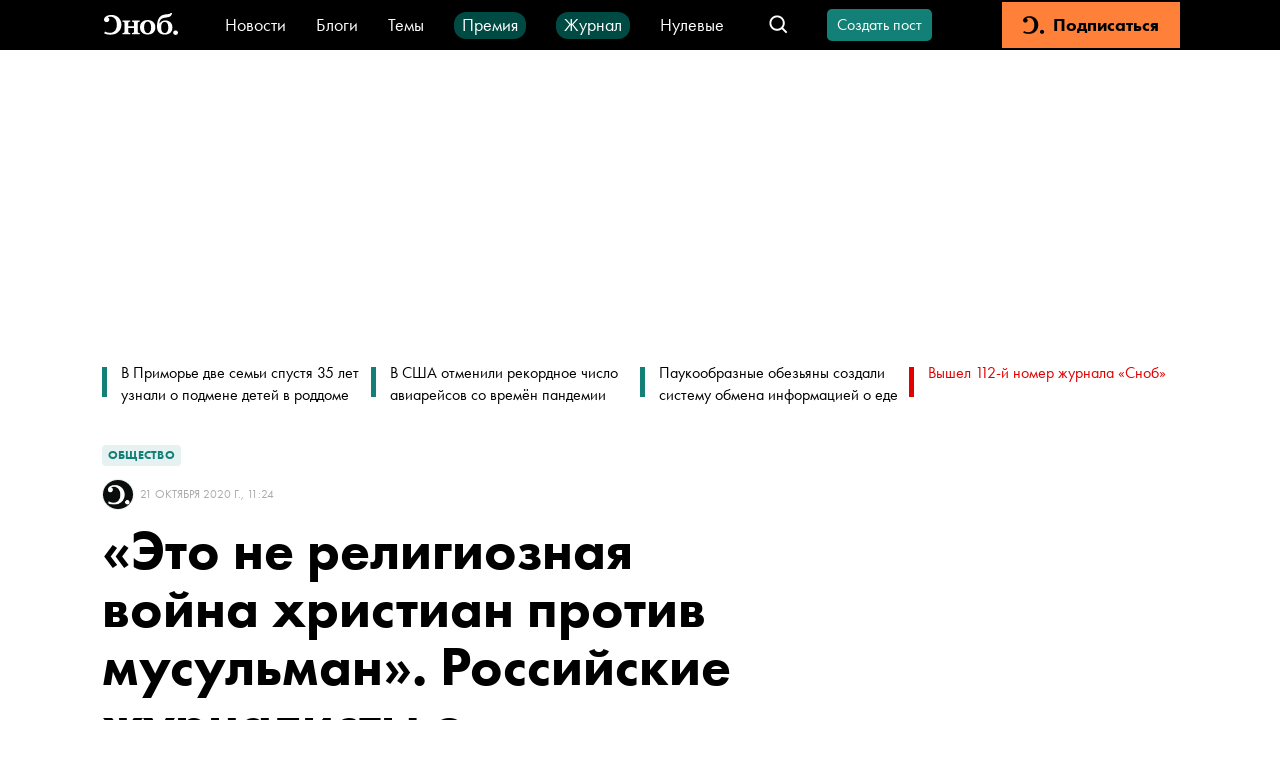

--- FILE ---
content_type: text/html; charset=utf-8
request_url: https://snob.ru/entry/199316/
body_size: 62746
content:
<!doctype html><html data-n-head-ssr lang="ru" data-n-head="%7B%22lang%22:%7B%22ssr%22:%22ru%22%7D%7D"><head ><title>«Это не религиозная война христиан против мусульман». Российские журналисты о происходящем в Нагорном Карабахе</title><meta data-n-head="ssr" charset="utf-8"><meta data-n-head="ssr" name="viewport" content="width=device-width, initial-scale=1"><meta data-n-head="ssr" data-hid="thumbnail" name="thumbnail" content="https://snob.ru/favicon.ico"><meta data-n-head="ssr" data-hid="apple-mobile-web-app-title" name="apple-mobile-web-app-title" content="snob.ru"><meta data-n-head="ssr" data-hid="og:site_name" property="og:site_name" content="snob.ru"><meta data-n-head="ssr" data-hid="robots:max-image-preview" name="robots" content="max-image-preview:large"><meta data-n-head="ssr" name="msapplication-TileColor" content="#da532c"><meta data-n-head="ssr" data-hid="charset" charset="utf-8"><meta data-n-head="ssr" data-hid="mobile-web-app-capable" name="mobile-web-app-capable" content="yes"><meta data-n-head="ssr" data-hid="articleId" name="articleId" itemprop="identifier" content="3022522"><meta data-n-head="ssr" data-hid="description" name="description" content="&lt;span&gt;&lt;span&gt;Обострение конфликта в Нагорном Карабахе продолжается с 27 сентября. За последние две недели Армения и Азербайджан дважды &lt;/span&gt;&lt;a href=&quot;https://snob.ru/news/prezident-azerbajdzhana-i-premer-ministr-armenii-zayavili-o-gotovnosti-provesti-peregovory-po-nkr-v-moskve/&quot; target=&quot;_blank&quot;&gt;&lt;span&gt;договаривались&lt;/span&gt;&lt;/a&gt;&lt;span&gt; о перемирии и прекращении огня, но в обоих случаях боевые действия возобновились. Все это время на территории непризнанной республики работают российские журналисты. О своем опыте и обстановке в НКР &amp;laquo;Снобу&amp;raquo; рассказали корреспонденты BBC, &amp;laquo;Коммерсанта&amp;raquo; и &amp;laquo;Дождя&amp;raquo;&lt;/span&gt;&lt;/span&gt;"><meta data-n-head="ssr" data-hid="keywords" name="keywords" content="общество, Нагорный Карабах"><meta data-n-head="ssr" data-hid="og:url" property="og:url" content="https://snob.ru/entry/199316/"><meta data-n-head="ssr" data-hid="og:type" property="og:type" content="article"><meta data-n-head="ssr" data-hid="og:title" property="og:title" content="«Это не религиозная война христиан против мусульман». Российские журналисты о происходящем в Нагорном Карабахе"><meta data-n-head="ssr" data-hid="og:description" property="og:description" content="&lt;span&gt;&lt;span&gt;Обострение конфликта в Нагорном Карабахе продолжается с 27 сентября. За последние две недели Армения и Азербайджан дважды &lt;/span&gt;&lt;a href=&quot;https://snob.ru/news/prezident-azerbajdzhana-i-premer-ministr-armenii-zayavili-o-gotovnosti-provesti-peregovory-po-nkr-v-moskve/&quot; target=&quot;_blank&quot;&gt;&lt;span&gt;договаривались&lt;/span&gt;&lt;/a&gt;&lt;span&gt; о перемирии и прекращении огня, но в обоих случаях боевые действия возобновились. Все это время на территории непризнанной республики работают российские журналисты. О своем опыте и обстановке в НКР &amp;laquo;Снобу&amp;raquo; рассказали корреспонденты BBC, &amp;laquo;Коммерсанта&amp;raquo; и &amp;laquo;Дождя&amp;raquo;&lt;/span&gt;&lt;/span&gt;"><meta data-n-head="ssr" data-hid="og:image" property="og:image" content="https://snob.ru/indoc/attachments/snob2/45/a7/45a78370ad76e1f5ae85203422b93e9651ba533c81691a14c65cad0e8c466ec7.jpg"><meta data-n-head="ssr" data-hid="article:published_time" property="article:published_time" content="2020-10-21T14:24:00+03:00"><meta data-n-head="ssr" data-hid="article:modified_time" property="article:modified_time" content="2023-07-25T15:52:09.543441+03:00"><meta data-n-head="ssr" data-hid="article:section" property="article:section" content="Общество"><meta data-n-head="ssr" data-hid="article:tag" property="article:tag" content="общество, Нагорный Карабах"><meta data-n-head="ssr" data-hid="twitter:card" property="twitter:card" content="summary_large_image"><meta data-n-head="ssr" data-hid="twitter:site" property="twitter:site" content="@snob_project"><meta data-n-head="ssr" data-hid="twitter:title" property="twitter:title" content="«Это не религиозная война христиан против мусульман». Российские журналисты о происходящем в Нагорном Карабахе"><meta data-n-head="ssr" data-hid="twitter:description" property="twitter:description" content="&lt;span&gt;&lt;span&gt;Обострение конфликта в Нагорном Карабахе продолжается с 27 сентября. За последние две недели Армения и Азербайджан дважды &lt;/span&gt;&lt;a href=&quot;https://snob.ru/news/prezident-azerbajdzhana-i-premer-ministr-armenii-zayavili-o-gotovnosti-provesti-peregovory-po-nkr-v-moskve/&quot; target=&quot;_blank&quot;&gt;&lt;span&gt;договаривались&lt;/span&gt;&lt;/a&gt;&lt;span&gt; о перемирии и прекращении огня, но в обоих случаях боевые действия возобновились. Все это время на территории непризнанной республики работают российские журналисты. О своем опыте и обстановке в НКР &amp;laquo;Снобу&amp;raquo; рассказали корреспонденты BBC, &amp;laquo;Коммерсанта&amp;raquo; и &amp;laquo;Дождя&amp;raquo;&lt;/span&gt;&lt;/span&gt;"><meta data-n-head="ssr" name="article:section" content="Общество"><link data-n-head="ssr" rel="icon" type="image/png" sizes="32x32" href="/favicon-32x32.png"><link data-n-head="ssr" rel="icon" type="image/png" sizes="16x16" href="/favicon-16x16.png"><link data-n-head="ssr" rel="icon" type="image/png" sizes="48x48" href="/favicon-48x48.png"><link data-n-head="ssr" rel="apple-touch-icon" data-hid="apple-touch-icon" sizes="180x180" href="/apple-touch-icon.png"><link data-n-head="ssr" rel="shortcut icon" data-hid="shortcut-icon" href="/favicon-48x48.png"><link data-n-head="ssr" rel="manifest" data-hid="manifest" href="/site.webmanifest"><link data-n-head="ssr" rel="mask-icon" data-hid="mask-icon" href="/safari-pinned-tab.svg" color="#000000"><link data-n-head="ssr" rel="canonical" href="https://snob.ru/entry/199316/"><link data-n-head="ssr" rel="amphtml" href="https://snob.ru/amp/3022522/"><script data-n-head="ssr" src="https://widget.cloudpayments.ru/bundles/cloudpayments" defer></script><script data-n-head="ssr" src="https://www.google.com/recaptcha/api.js?onload=onloadCallback&amp;render=explicit" async defer></script><script data-n-head="ssr" type="text/javascript" data-hid="yandex-init">window.yaContextCb = window.yaContextCb || []</script><script data-n-head="ssr" data-hid="yandex-context" src="https://yandex.ru/ads/system/context.js" async></script><script data-n-head="ssr" data-hid="gtm-script">if(!window._gtm_init){window._gtm_init=1;(function(w,n,d,m,e,p){w[d]=(w[d]==1||n[d]=='yes'||n[d]==1||n[m]==1||(w[e]&&w[e][p]&&w[e][p]()))?1:0})(window,navigator,'doNotTrack','msDoNotTrack','external','msTrackingProtectionEnabled');(function(w,d,s,l,x,y){w[x]={};w._gtm_inject=function(i){if(w.doNotTrack||w[x][i])return;w[x][i]=1;w[l]=w[l]||[];w[l].push({'gtm.start':new Date().getTime(),event:'gtm.js'});var f=d.getElementsByTagName(s)[0],j=d.createElement(s);j.async=true;j.src='https://www.googletagmanager.com/gtm.js?id='+i;f.parentNode.insertBefore(j,f);};w[y]('GTM-M4WGJ88')})(window,document,'script','dataLayer','_gtm_ids','_gtm_inject')}</script><script data-n-head="ssr" type="application/ld+json">{"@context":"https://schema.org","@graph":[{"@type":"BreadcrumbList","itemListElement":[{"@type":"ListItem","position":1,"item":{"@id":"//snob.ru/theme/","name":"Общество"}}]},{"@type":"Article","@id":"3022522","mainEntityOfPage":"https://snob.ru/entry/199316/","headline":"«Это не религиозная война христиан против мусульман». Российские журналисты о происходящем в Нагорном Карабахе","description":"&lt;span&gt;&lt;span&gt;Обострение конфликта в Нагорном Карабахе продолжается с 27 сентября.&amp;nbsp;&lt;/span&gt;&lt;span&gt;Все это время на территории непризнанной республики работают российские журналисты. О своем опыте и обстановке в НКР &amp;laquo;Снобу&amp;raquo; рассказали корреспонденты BBC, &amp;laquo;Коммерсанта&amp;raquo; и &amp;laquo;Дождя&amp;raquo;&lt;/span&gt;&lt;/span&gt;","articleSection":"Общество","publisher":{"@type":"Organization","name":"Сноб","logo":{"@type":"ImageObject","url":"https://0d314c86-f76b-45cc-874e-45816116a667.selcdn.net/73c2be0f-5c51-475c-a3f5-125e040c08cd.png","width":"400","height":"400"}},"author":[{"@type":"Person","url":"https://snob.ru/profile/32121/","name":"Никита Павлюк-Павлюченко"}],"text":"&lt;div class=&quot;figure-container gallery-container&quot;&gt;\n          &lt;figure&gt;\n            &lt;a href=&quot;https://snob.ru/indoc/attachments/snob2/f7/03/f70317753972e8f17234334c668a5792ba89a6e45449e989daefdf7099235e23.jpg&quot;\n               data-pswp-width=&quot;undefined&quot; \n               data-pswp-height=&quot;undefined&quot;&gt;              \n              &lt;img class=&quot;&quot; src=&quot;https://snob.ru/indoc/attachments/snob2/f7/03/f70317753972e8f17234334c668a5792ba89a6e45449e989daefdf7099235e23.jpg&quot; alt=&quot;Фото: Alex McBride/Getty Images&quot; /&gt;\n            &lt;/a&gt;\n            &lt;figcaption&gt;Фото: Alex McBride/Getty Images&lt;/figcaption&gt;\n          &lt;/figure&gt;\n        &lt;/div&gt;\n&lt;div class=&quot;figure-container gallery-container&quot;&gt;\n                &lt;figure&gt;\n                    &lt;a href=&quot;https://snob.ru/indoc/attachments/snob2/7a/90/7a90cb15e1a569e450f66f37c18163e83cc3f24245cf122be9aaab9191f3b875.jpg&quot;\n                      data-pswp-width=&quot;undefined&quot; \n                      data-pswp-height=&quot;undefined&quot;&gt;\n                      &lt;img class=&quot;&quot; src=&quot;https://snob.ru/indoc/attachments/snob2/7a/90/7a90cb15e1a569e450f66f37c18163e83cc3f24245cf122be9aaab9191f3b875.jpg&quot; alt=&quot;&quot;/&gt;\n                    &lt;/a&gt;\n                &lt;/figure&gt;\n              &lt;/div&gt;\n&lt;p&gt;&lt;strong&gt;Илья Барабанов, корреспондент русской службы BBC&lt;/strong&gt;&lt;/p&gt;\n&lt;p&gt;Это уже вторая моя командировка в Карабах, я был здесь во время предыдущего обострения ситуации, в 2016 году. Видно, что за прошедшие годы Азербайджан провел мощную реформу вооруженных сил, закупал современную технику у Турции и Израиля. Теперь их армия делает ставку на беспилотники, которые стали главной ударной силой этой войны. Ни на Донбассе, ни тем более в Южной Осетии в 2008-м они такой роли не играли. С помощью БПЛА азербайджанцы методично уничтожают армянские ПВО, после чего у пехоты есть возможность зайти на позиции.&lt;/p&gt;\n&lt;p&gt;В карабахских городах и деревнях на данный момент можно встретить разве что стариков, которые прожили в этих местах всю жизнь и поэтому не собираются уезжать. Детей и женщин вывезли, а все взрослые мужчины — на фронте. Мы были в одной деревне, которая находится на линии разграничения. Там в мирное время живет 27 человек, а сейчас осталось 14 — женщины и один дедушка, который по понятным причинам взять в руки оружие уже не может. К сожалению, похожая ситуация и в Ереване: во многих семьях мужья, сыновья, племянники, внуки ушли на фронт.&lt;/p&gt;\n&lt;p&gt;Надо понимать, что это не религиозная война христиан против мусульман или наоборот. Этот конфликт — последствие очень странной географической нарезки территорий, проведенной в СССР. Тогда партийным начальникам казалось, что Советский Союз будет существовать вечно, а значит, совершенно неважно, к какой республике приписан Карабах, Абхазия, Крым или Приднестровье. Все локальные конфликты, которые случились на постсоветском пространстве за последние 30 лет, показывают, что они ошиблись.&lt;/p&gt;\n&lt;p&gt;В 2016-м никто не бомбил Степанакерт, тогда это был абсолютно мирный город — бои шли только по линии разграничения, где они идут все последние 25 лет. Четыре года назад никто не стрелял по Шуши и многим другим населенным пунктам, поэтому я согласен с теми, кто говорит, что нынешнее обострение гораздо более жесткое, чем предыдущие. &lt;/p&gt;\n&lt;div class=&quot;figure-container gallery-container&quot;&gt;\n                &lt;figure&gt;\n                    &lt;a href=&quot;https://snob.ru/indoc/attachments/snob2/58/2b/582b768542f2e8b83dfb1a2ecbc650e73a3bc87d8d66e7521c59391d018cd50f.jpg&quot;\n                      data-pswp-width=&quot;undefined&quot; \n                      data-pswp-height=&quot;undefined&quot;&gt;\n                      &lt;img class=&quot;&quot; src=&quot;https://snob.ru/indoc/attachments/snob2/58/2b/582b768542f2e8b83dfb1a2ecbc650e73a3bc87d8d66e7521c59391d018cd50f.jpg&quot; alt=&quot;&quot;/&gt;\n                    &lt;/a&gt;\n                &lt;/figure&gt;\n              &lt;/div&gt;\n&lt;p&gt;&lt;strong&gt;Дмитрий Еловский, заместитель главного редактора телеканала «Дождь»&lt;/strong&gt;&lt;/p&gt;\n&lt;p&gt;Степанакерт — довольно большой населенный пункт, в котором много кафе, ресторанов и магазинов, в начале октября они еще работали, но сейчас почти все закрыты. Жизнь здесь сильно изменила война. В пять-шесть вечера Степанакерт погружается во тьму. В это время единственный источник света — автомобильные фары, да и то, машин здесь достаточно мало.&lt;/p&gt;\n&lt;p&gt;Это моя первая военная командировка, но в Степанакерте я увидел то, к чему, как мне кажется, был готов. В Карабах я, в отличие от некоторых российских коллег, приехал с броником и каской — было понятно, что они точно понадобятся. Я не ошибся, потому что почти сразу попал под серьезный обстрел.&lt;/p&gt;\n&lt;p&gt;Меня очень сильно удивило спокойствие, с которым местные реагируют на звуки воздушной тревоги или взрывов — они без паники спускаются в бомбоубежище и ждут конца обстрела. Такая будничная реакция пугает. Еще поражает ярость, которую армяне испытывают к своему врагу. Эти чувства в Карабахе возведены в абсолют, чувствуется, что эта ненависть копится последние столетия.&lt;/p&gt;\n&lt;div class=&quot;figure-container gallery-container&quot;&gt;\n                &lt;figure&gt;\n                    &lt;a href=&quot;https://snob.ru/indoc/attachments/snob2/f3/c7/f3c7a7a81fa7211165b18addf2ad4426321974c22fdcf398a9a31513beb3c846.jpg&quot;\n                      data-pswp-width=&quot;undefined&quot; \n                      data-pswp-height=&quot;undefined&quot;&gt;\n                      &lt;img class=&quot;&quot; src=&quot;https://snob.ru/indoc/attachments/snob2/f3/c7/f3c7a7a81fa7211165b18addf2ad4426321974c22fdcf398a9a31513beb3c846.jpg&quot; alt=&quot;&quot;/&gt;\n                    &lt;/a&gt;\n                &lt;/figure&gt;\n              &lt;/div&gt;\n&lt;p&gt;&lt;strong&gt;Александр Черных, корреспондент газеты «Коммерсантъ»&lt;/strong&gt;&lt;/p&gt;\n&lt;p&gt;Сначала во время разговора с местными очень сложно понять, насколько откровенно они тебе рассказывают о своих мыслях и страхах, потому что все здесь заражены чувством патриотизма. Люди повторяют ровно то, что говорят официальные лица в Армении — набор аргументов один и тот же: «Против нас воюет Турция и наемники из ИГИЛ». Но, если ты видишь человека не первый раз и у тебя получается выйти с ним на контакт, становится понятно, что в Карабахе есть и «ястребы», и те, кто согласен на переговоры — только бы не было войны.&lt;/p&gt;\n&lt;p&gt;«Ястребы» говорят, что никакого перемирия быть не может, что нужно призвать армян со всего мира и не просто отстоять Карабах, но и захватить Нахичевань (эксклав Азербайджана, отделенный от него территориями Нагорного Карабаха и Армении. — Прим. ред.), чтобы раз и навсегда показать Турции ее место. Сторонники жестокого сценария уверены, что никакого Азербайджана вообще не существует, исторически все азербайджанцы — турки. Те, кто выступает против войны, считают, что не стоит биться за спорные районы, что их нужно передать Азербайджану, если он признает независимость Арцаха и пообещает больше не покушаться на эти земли. Однако и «ястребы», и «голуби» уверены, что настало время окончательно решить этот территориальный спор, чтобы их дети через 10–15 лет снова не шли на фронт умирать.&lt;/p&gt;\n&lt;p&gt;Практически все, с кем мне удалось поговорить, ждут, когда в конфликт вмешается Россия, люди ждут помощи от Москвы и согласны на ввод российских миротворцев. Одни говорят агрессивно: «Вы же посылаете своих солдат в Сирию, они там гибнут. Почему же тогда Россия не может помочь братской христианской стране, которая защищает вас на Кавказе от мусульманской экспансии?» Другие понимают — все это большая политика: «Понятно, что России не нравится Пашинян (премьер-министр Армении. — Прим. ред.), который пришел к власти на волне революции, что Путину ближе и понятнее авторитарный лидер Алиев (президент Азербайджана. — Прим. ред.), но это не повод предавать армянский народ». В общем, помощи ждут очень многие, и не все понимают почему ее так долго нет — разочаровываются в России.&lt;/p&gt;\n&lt;p&gt;Единственное место, где нет такого ярого патриотизма, — это кладбище. Я дважды был на похоронах совсем молодых ребят. В такие моменты люди не говорят громких слов о «священной земле», они просто скорбят и думают о 18-летних парнях, которые так рано ушли из жизни. Скорбь перебивает все остальные чувства и эмоции.&lt;/p&gt;\n&lt;p&gt;&lt;i&gt;Подготовил Никита Павлюк-Павлюченко&lt;/i&gt;&lt;/p&gt;\n\n\n","datePublished":"2020-10-21T14:24:00+03:00","dateModified":"2023-07-25T15:52:09.543441+03:00","about":[{"@type":"Thing","name":"общество"},{"@type":"Thing","name":"Нагорный Карабах"}],"image":[{"@type":"ImageObject","contentUrl":"https://snob.ru/indoc/attachments/snob2/45/a7/45a78370ad76e1f5ae85203422b93e9651ba533c81691a14c65cad0e8c466ec7.jpg","url":"https://snob.ru/indoc/attachments/snob2/45/a7/45a78370ad76e1f5ae85203422b93e9651ba533c81691a14c65cad0e8c466ec7.jpg"},{"@type":"ImageObject","contentUrl":"https://snob.ru/indoc/attachments/snob2/f7/03/f70317753972e8f17234334c668a5792ba89a6e45449e989daefdf7099235e23.jpg","url":"https://snob.ru/indoc/attachments/snob2/f7/03/f70317753972e8f17234334c668a5792ba89a6e45449e989daefdf7099235e23.jpg"},{"@type":"ImageObject","contentUrl":"https://snob.ru/indoc/attachments/snob2/7a/90/7a90cb15e1a569e450f66f37c18163e83cc3f24245cf122be9aaab9191f3b875.jpg","url":"https://snob.ru/indoc/attachments/snob2/7a/90/7a90cb15e1a569e450f66f37c18163e83cc3f24245cf122be9aaab9191f3b875.jpg"},{"@type":"ImageObject","contentUrl":"https://snob.ru/indoc/attachments/snob2/58/2b/582b768542f2e8b83dfb1a2ecbc650e73a3bc87d8d66e7521c59391d018cd50f.jpg","url":"https://snob.ru/indoc/attachments/snob2/58/2b/582b768542f2e8b83dfb1a2ecbc650e73a3bc87d8d66e7521c59391d018cd50f.jpg"},{"@type":"ImageObject","contentUrl":"https://snob.ru/indoc/attachments/snob2/f3/c7/f3c7a7a81fa7211165b18addf2ad4426321974c22fdcf398a9a31513beb3c846.jpg","url":"https://snob.ru/indoc/attachments/snob2/f3/c7/f3c7a7a81fa7211165b18addf2ad4426321974c22fdcf398a9a31513beb3c846.jpg"}]},{"@type":"ImageObject","contentUrl":"https://snob.ru/indoc/attachments/snob2/45/a7/45a78370ad76e1f5ae85203422b93e9651ba533c81691a14c65cad0e8c466ec7.jpg","url":"https://snob.ru/indoc/attachments/snob2/45/a7/45a78370ad76e1f5ae85203422b93e9651ba533c81691a14c65cad0e8c466ec7.jpg"},{"@type":"ImageObject","contentUrl":"https://snob.ru/indoc/attachments/snob2/f7/03/f70317753972e8f17234334c668a5792ba89a6e45449e989daefdf7099235e23.jpg","url":"https://snob.ru/indoc/attachments/snob2/f7/03/f70317753972e8f17234334c668a5792ba89a6e45449e989daefdf7099235e23.jpg"},{"@type":"ImageObject","contentUrl":"https://snob.ru/indoc/attachments/snob2/7a/90/7a90cb15e1a569e450f66f37c18163e83cc3f24245cf122be9aaab9191f3b875.jpg","url":"https://snob.ru/indoc/attachments/snob2/7a/90/7a90cb15e1a569e450f66f37c18163e83cc3f24245cf122be9aaab9191f3b875.jpg"},{"@type":"ImageObject","contentUrl":"https://snob.ru/indoc/attachments/snob2/58/2b/582b768542f2e8b83dfb1a2ecbc650e73a3bc87d8d66e7521c59391d018cd50f.jpg","url":"https://snob.ru/indoc/attachments/snob2/58/2b/582b768542f2e8b83dfb1a2ecbc650e73a3bc87d8d66e7521c59391d018cd50f.jpg"},{"@type":"ImageObject","contentUrl":"https://snob.ru/indoc/attachments/snob2/f3/c7/f3c7a7a81fa7211165b18addf2ad4426321974c22fdcf398a9a31513beb3c846.jpg","url":"https://snob.ru/indoc/attachments/snob2/f3/c7/f3c7a7a81fa7211165b18addf2ad4426321974c22fdcf398a9a31513beb3c846.jpg"}]}</script><link rel="preload" href="/_nuxt/6f3a3c7.js" as="script"><link rel="preload" href="/_nuxt/7ff2aaa.js" as="script"><link rel="preload" href="/_nuxt/8be4c39.js" as="script"><link rel="preload" href="/_nuxt/423f144.js" as="script"><link rel="preload" href="/_nuxt/0f31bc8.js" as="script"><link rel="preload" href="/_nuxt/b0fac46.js" as="script"><link rel="preload" href="/_nuxt/138105d.js" as="script"><style data-vue-ssr-id="cfb9325c:0 2cad8b6a:0 0317a110:0 2998b330:0 41447b86:0 7e56e4e3:0 671ad3bb:0 51e46e73:0 71576c56:0 3413966d:0 66aaaa64:0 5ef6c3f8:0 34ddba13:0 752e6c7c:0 7edbcffe:0 19f61913:0 32abb080:0 398e8092:0 3ab6093e:0 066e8d48:0 4711b68d:0 72b7af8b:0 790498cd:0 90f90458:0 97792450:0 6673b642:0 7763b9a2:0 91a361b0:0 7d4d1be2:0 07b8002e:0 5350b202:0 a33a9938:0 61b12c72:0 c845da58:0 6f0dbd8a:0 689616d2:0 1362fe13:0 3087a26b:0 81d8dbb4:0 263d7f5c:0 3cc48330:0 1ff0c79f:0 8b6c3ee8:0 db14e42e:0 2384f9de:0 836f89c8:0">*,:after,:before{box-sizing:border-box}:after,:before{text-decoration:inherit;vertical-align:inherit}html{cursor:default;line-height:1.5;-moz-tab-size:4;-o-tab-size:4;tab-size:4;-webkit-tap-highlight-color:transparent;-ms-text-size-adjust:100%;-webkit-text-size-adjust:100%;word-break:break-word}body{margin:0}h1{font-size:2em;margin:.67em 0}dl dl,dl ol,dl ul,ol dl,ol ol,ol ul,ul dl,ul ol,ul ul{margin:0}hr{color:inherit;height:0;overflow:visible}main{display:block}nav ol,nav ul{list-style:none;padding:0}nav li:before{content:"\200B"}pre{font-family:monospace,monospace;font-size:1em;overflow:auto;-ms-overflow-style:scrollbar}a{background-color:transparent}abbr[title]{text-decoration:underline;-webkit-text-decoration:underline dotted;text-decoration:underline dotted}b,strong{font-weight:bolder}code,kbd,samp{font-family:monospace,monospace;font-size:1em}small{font-size:80%}audio,canvas,iframe,img,svg,video{vertical-align:middle}audio,video{display:inline-block}audio:not([controls]){display:none;height:0}iframe,img{border-style:none}svg:not([fill]){fill:currentColor}svg:not(:root){overflow:hidden}table{border-collapse:collapse;border-color:inherit;text-indent:0}button,input,select{margin:0}button{overflow:visible;text-transform:none}[type=button],[type=reset],[type=submit],button{-webkit-appearance:button}fieldset{border:1px solid #a0a0a0;padding:.35em .75em .625em}input{overflow:visible}legend{color:inherit;display:table;max-width:100%;white-space:normal}progress{display:inline-block;vertical-align:baseline}select{text-transform:none}textarea{margin:0;overflow:auto;resize:vertical}[type=checkbox],[type=radio]{padding:0}[type=search]{-webkit-appearance:textfield;outline-offset:-2px}::-webkit-inner-spin-button,::-webkit-outer-spin-button{height:auto}::-webkit-input-placeholder{color:inherit;opacity:.54}::-webkit-search-decoration{-webkit-appearance:none}::-webkit-file-upload-button{-webkit-appearance:button;font:inherit}::-moz-focus-inner{border-style:none;padding:0}:-moz-focusring{outline:1px dotted ButtonText}:-moz-ui-invalid{box-shadow:none}details,dialog{display:block}dialog{background-color:#fff;border:solid;color:#000;height:-moz-fit-content;height:fit-content;left:0;margin:auto;padding:1em;position:absolute;right:0;width:-moz-fit-content;width:fit-content}dialog:not([open]){display:none}summary{display:list-item}canvas{display:inline-block}template{display:none}[tabindex],a,area,button,input,label,select,summary,textarea{-ms-touch-action:manipulation}[hidden]{display:none}[aria-busy=true]{cursor:progress}[aria-controls]{cursor:pointer}[aria-disabled=true],[disabled]{cursor:not-allowed}[aria-hidden=false][hidden]{display:inline;display:initial}[aria-hidden=false][hidden]:not(:focus){clip:rect(0,0,0,0);position:absolute}
/*! PhotoSwipe main CSS by Dmytro Semenov | photoswipe.com */.pswp{--pswp-bg:#000;--pswp-placeholder-bg:#222;--pswp-root-z-index:100000;--pswp-preloader-color:rgba(79,79,79,0.4);--pswp-preloader-color-secondary:hsla(0,0%,100%,0.9);--pswp-icon-color:#fff;--pswp-icon-color-secondary:#4f4f4f;--pswp-icon-stroke-color:#4f4f4f;--pswp-icon-stroke-width:2px;--pswp-error-text-color:var(--pswp-icon-color);position:fixed;top:0;left:0;width:100%;height:100%;z-index:var(--pswp-root-z-index);display:none;touch-action:none;opacity:.003;contain:layout style size;-webkit-tap-highlight-color:rgba(0,0,0,0)}.pswp,.pswp:focus{outline:0}.pswp *{box-sizing:border-box}.pswp img{max-width:none}.pswp--open{display:block}.pswp,.pswp__bg{transform:translateZ(0);will-change:opacity}.pswp__bg{opacity:.005;background:var(--pswp-bg)}.pswp,.pswp__scroll-wrap{overflow:hidden}.pswp__bg,.pswp__container,.pswp__content,.pswp__img,.pswp__item,.pswp__scroll-wrap,.pswp__zoom-wrap{position:absolute;top:0;left:0;width:100%;height:100%}.pswp__img,.pswp__zoom-wrap{width:auto;height:auto}.pswp--click-to-zoom.pswp--zoom-allowed .pswp__img{cursor:zoom-in}.pswp--click-to-zoom.pswp--zoomed-in .pswp__img{cursor:move;cursor:grab}.pswp--click-to-zoom.pswp--zoomed-in .pswp__img:active{cursor:grabbing}.pswp--no-mouse-drag.pswp--zoomed-in .pswp__img,.pswp--no-mouse-drag.pswp--zoomed-in .pswp__img:active,.pswp__img{cursor:zoom-out}.pswp__button,.pswp__container,.pswp__counter,.pswp__img{-webkit-user-select:none;-moz-user-select:none;-ms-user-select:none;user-select:none}.pswp__item{z-index:1;overflow:hidden}.pswp__hidden{display:none!important}.pswp__content{pointer-events:none}.pswp__content>*{pointer-events:auto}.pswp__error-msg-container{display:grid}.pswp__error-msg{margin:auto;font-size:1em;line-height:1;color:var(--pswp-error-text-color)}.pswp .pswp__hide-on-close{opacity:.005;will-change:opacity;transition:opacity var(--pswp-transition-duration) cubic-bezier(.4,0,.22,1);z-index:10;pointer-events:none}.pswp--ui-visible .pswp__hide-on-close{opacity:1;pointer-events:auto}.pswp__button{position:relative;display:block;width:50px;height:60px;padding:0;margin:0;overflow:hidden;cursor:pointer;background:none;border:0;box-shadow:none;opacity:.85;-webkit-appearance:none;-webkit-touch-callout:none}.pswp__button:active,.pswp__button:focus,.pswp__button:hover{transition:none;padding:0;background:none;border:0;box-shadow:none;opacity:1}.pswp__button:disabled{opacity:.3;cursor:auto}.pswp__icn{fill:var(--pswp-icon-color);color:var(--pswp-icon-color-secondary);position:absolute;top:14px;left:9px;width:32px;height:32px;overflow:hidden;pointer-events:none}.pswp__icn-shadow{stroke:var(--pswp-icon-stroke-color);stroke-width:var(--pswp-icon-stroke-width);fill:none}.pswp__icn:focus{outline:0}.pswp__img--with-bg,div.pswp__img--placeholder{background:var(--pswp-placeholder-bg)}.pswp__top-bar{position:absolute;left:0;top:0;width:100%;height:60px;display:flex;flex-direction:row;justify-content:flex-end;z-index:10;pointer-events:none!important}.pswp__top-bar>*{pointer-events:auto;will-change:opacity}.pswp__button--close{margin-right:6px}.pswp__button--arrow{position:absolute;top:0;width:75px;height:100px;top:50%;margin-top:-50px}.pswp__button--arrow:disabled{display:none;cursor:default}.pswp__button--arrow .pswp__icn{top:50%;margin-top:-30px;width:60px;height:60px;background:none;border-radius:0}.pswp--one-slide .pswp__button--arrow{display:none}.pswp--touch .pswp__button--arrow{visibility:hidden}.pswp--has_mouse .pswp__button--arrow{visibility:visible}.pswp__button--arrow--prev{right:auto;left:0}.pswp__button--arrow--next{right:0}.pswp__button--arrow--next .pswp__icn{left:auto;right:14px;transform:scaleX(-1)}.pswp__button--zoom{display:none}.pswp--zoom-allowed .pswp__button--zoom{display:block}.pswp--zoomed-in .pswp__zoom-icn-bar-v{display:none}.pswp__preloader{position:relative;overflow:hidden;width:50px;height:60px;margin-right:auto}.pswp__preloader .pswp__icn{opacity:0;transition:opacity .2s linear;animation:pswp-clockwise .6s linear infinite}.pswp__preloader--active .pswp__icn{opacity:.85}@keyframes pswp-clockwise{0%{transform:rotate(0deg)}to{transform:rotate(1turn)}}[dir=ltr] .pswp__counter{margin-left:20px}[dir=rtl] .pswp__counter{margin-right:20px}.pswp__counter{height:30px;margin-top:15px;font-size:14px;line-height:30px;color:var(--pswp-icon-color);text-shadow:1px 1px 3px var(--pswp-icon-color-secondary);opacity:.85}.pswp--one-slide .pswp__counter{display:none}
:root{--primary-color--rgb:18,128,118;--special-color--rgb:227,0,0;--subscription-color--rgb:255,129,57;--accent-color:#f6d523;--donate-color:#f6d523;--donate-mate-color:#ffe34e;--primary-color:rgb(var(--primary-color--rgb));--primary-mate-color:#0fac9f;--secondary-color:grey;--secondary-mate-color:#a7a6a6;--special-color:rgb(var(--special-color--rgb));--special-mate-color:#f61616;--black-color:#000;--black-mate-color:#000;--white-color:#fff;--white-mate-color:#fff;--gray-x-dark-color:#54524f;--gray-dark-color:#666;--gray-color:#9b9b9b;--gray-light-color:#ababab;--gray-x-light-color:#ebebeb;--white-smoke-color:#f1f1f1;--seashell-color:#fff5ee;--subscription-color:#ff8139;--subscription-mate-color:#ff9153;--side-padding:0;--bottom-padding:93px;--vertical-padding:36px;--font-family:"Futura PT",Arial,Helvetica,sans-serif;--post-content-font-family:Lora,"Times New Roman",Times,serif;--sber-font:"SB Sans Display";--hover-opacity:0.7;--navbar-height:50px;--navbar-z-index:20}@media (max-width:1439px){:root{--side-padding:50px}}@media (max-width:1023px){:root{--vertical-padding:24px}}@media (max-width:767px){:root{--side-padding:16px}}
@font-face{font-family:"Arial";src:local(Arial Bold);size-adjust:93.5%;font-weight:700}@font-face{font-family:"Arial";src:local(Arial);size-adjust:85%;font-weight:400}@font-face{font-family:"Helvetica";src:local(Helvetica Bold);size-adjust:93.5%;font-weight:700}@font-face{font-family:"Helvetica";src:local(Helvetica);size-adjust:85%;font-weight:400}@font-face{font-family:"Futura PT";src:url(/blogs/fonts/Futura-PT_Book.woff2) format("woff2"),url(/blogs/fonts/Futura-PT_Book.woff) format("woff");font-weight:400;font-style:normal}@font-face{font-family:"Futura PT";src:url(/blogs/fonts/Futura-PT_Heavy.woff2) format("woff2"),url(/blogs/fonts/Futura-PT_Heavy.woff) format("woff");font-weight:800;font-style:normal}@font-face{font-family:"Lora";font-style:normal;font-weight:400;src:url(/blogs/fonts/Lora-Regular.woff2) format("woff2"),url(/blogs/fonts/Lora-Regular.woff) format("woff")}@font-face{font-family:"Lora";font-style:italic;font-weight:400;src:url(/blogs/fonts/Lora-Italic.woff2) format("woff2"),url(/blogs/fonts/Lora-Italic.woff) format("woff")}@font-face{font-family:"Lora";font-style:normal;font-weight:700;src:url(/blogs/fonts/Lora-Bold.woff2) format("woff2"),url(/blogs/fonts/Lora-Bold.woff) format("woff")}@font-face{font-family:"Lora";font-style:italic;font-weight:700;src:url(/blogs/fonts/Lora-BoldItalic.woff2) format("woff2"),url(/blogs/fonts/Lora-BoldItalic.woff) format("woff")}@font-face{font-family:"SB Sans Display";font-style:normal;font-weight:600;src:url(/blogs/fonts/sber/sbsans-display-semibold.otf)}:root{font-family:var(--font-family);word-break:normal}a{color:var(--black-color);text-decoration:none}button{font-family:var(--font-family)}.page-enter-active,.page-leave-active{transition:opacity .1s}.page-enter,.page-leave-to{opacity:0}ul,ul li{margin:0;padding:0;text-indent:0;list-style-type:none}figure{margin:0}body{max-width:100%!important;background-color:var(--white-color)!important}.pswp--open{display:flex;justify-content:center}svg:not([fill]).pswp__icn{fill:var(--pswp-icon-color)}.pswp__button--arrow{width:148px}@media (max-width:1023px){.pswp__button--arrow{display:none}}.pswp:not(.pswp--one-slide) .pswp__button--arrow:disabled{display:block;opacity:.6}.pswp__button--close{position:absolute;right:24px;top:24px;width:60px;height:60px}.pswp__custom-caption{position:absolute;bottom:24px;max-width:600px;margin-left:16px;margin-right:16px;padding:10px;border-radius:8px;background:rgba(0,0,0,.62);font-size:16px;color:#fff;text-align:center}.pswp__custom-caption .counter{font-size:14px;color:#cbcbcb}.pswp__custom-caption a{color:#fff;text-decoration:underline}.hidden-caption-content{display:none}
.modal-overlay{position:fixed;top:0;right:0;bottom:0;left:0;display:flex;align-items:center;justify-content:center;background-color:rgba(0,0,0,.7);z-index:999}
.nuxt-progress{position:fixed;top:0;left:0;right:0;height:2px;width:0;opacity:1;transition:width .1s,opacity .4s;background-color:#000;z-index:999999}.nuxt-progress.nuxt-progress-notransition{transition:none}.nuxt-progress-failed{background-color:red}
.article__load-more[data-v-49686e73]{max-width:300px;margin:36px auto}.app__main-content[data-v-49686e73]{position:relative;width:100%;box-sizing:border-box!important;padding:0 var(--side-padding);margin:0 auto;max-width:1248px;min-height:calc(100vh - var(--navbar-height))}@media (max-width:767px){.app__main-content[data-v-49686e73]{max-width:100vw}}
.app-navbar[data-v-01dc46c6]{position:sticky;top:0;left:0;height:var(--navbar-height);box-sizing:border-box;padding:2px 100px;color:#fff;background:#000;white-space:nowrap;z-index:var(--navbar-z-index)}.app-navbar__banner[data-v-01dc46c6]{margin-right:20px}.app-navbar__search[data-v-01dc46c6]{margin-left:auto}.app-navbar__items[data-v-01dc46c6]{display:flex;flex-wrap:wrap;height:27px;justify-content:center;align-items:baseline;grid-row-gap:20px;row-gap:20px;overflow:hidden}.app-navbar__content[data-v-01dc46c6]{display:flex;align-items:center;width:100%;height:100%;margin-left:auto;margin-right:auto;max-width:1440px}.app-navbar__logo[data-v-01dc46c6]{display:flex;align-items:center;justify-content:center;height:45px;margin-right:40px}@media (max-width:767px){.app-navbar__logo[data-v-01dc46c6]{width:45px;margin-right:20px}}.app-navbar__wrapper[data-v-01dc46c6]{font:400 18px/18px var(--font-family);margin-right:30px}.app-navbar__wrapper[data-v-01dc46c6] a{color:var(--white-color)}.app-navbar__link[data-v-01dc46c6]{box-sizing:border-box;display:flex;height:27px;align-items:center}.app-navbar__link_green[data-v-01dc46c6]{padding:4px 8px 5px;border-radius:12px;background-color:#004a44}.app-navbar__create-post[data-v-01dc46c6]{margin-left:26px}.app-navbar__auth[data-v-01dc46c6]{margin-left:35px}.app-navbar__subscription[data-v-01dc46c6]{min-width:178px;height:100%;margin-left:35px}.app-navbar__menu-button--desktop[data-v-01dc46c6]{display:none;margin-left:20px;margin-right:20px}.app-navbar__menu-button--touch[data-v-01dc46c6]{display:none}@media (max-width:1199px){.app-navbar[data-v-01dc46c6]{padding:2px 2px 2px 12px}}@media (max-width:1023px){.app-navbar[data-v-01dc46c6]{padding-left:0}.app-navbar__logo[data-v-01dc46c6]{margin-left:0}.app-navbar__create-post[data-v-01dc46c6],.app-navbar__wrapper[data-v-01dc46c6]{display:none}.app-navbar__menu-button--desktop[data-v-01dc46c6]{display:block}}@media (max-width:767px){.app-navbar[data-v-01dc46c6]{padding:0 18px}.app-navbar__logo[data-v-01dc46c6]{margin-left:0}.app-navbar__auth[data-v-01dc46c6]{margin-left:24px}.app-navbar__menu-button--desktop[data-v-01dc46c6],.app-navbar__subscription[data-v-01dc46c6]{display:none}.app-navbar__menu-button--touch[data-v-01dc46c6]{display:flex;align-items:center;justify-content:center;width:45px;height:45px;margin-left:20px}}
.menu-button[data-v-e30a7c14]{cursor:pointer;height:45px;width:45px;display:flex;justify-content:center;align-items:center}.menu-button-icon[data-v-e30a7c14]{color:var(--white-color)}
.v-icon[data-v-323fb57e]{width:1em;height:1em;vertical-align:middle;fill:currentColor}
.navbar-logo__full-logo[data-v-749f6721]{height:34px;width:82px;background-image:url(/_nuxt/img/logo-header.6af85b2.svg);background-size:cover}.navbar-logo__icon-logo[data-v-749f6721]{display:none;color:#fff;font-size:22px}@media (max-width:767px){.navbar-logo__full-logo[data-v-749f6721]{display:none}.navbar-logo__icon-logo[data-v-749f6721]{display:block;width:28px!important;height:24px!important}}
.navbar-search-group[data-v-3462385e]{display:flex;align-items:center}.navbar-search-group__search[data-v-3462385e]{margin-left:auto}.navbar-search-group__search-icon[data-v-3462385e]{width:45px;height:45px;display:flex;justify-content:center;align-items:center;color:var(--white-color)}.navbar-search-group__search-icon__open-handler[data-v-3462385e]{width:24px!important;height:24px!important}.navbar-search-group__search-icon__close-handler[data-v-3462385e]{width:14px!important;height:14px!important}.navbar-search-group__search-icon__mobile-close-handler[data-v-3462385e]{display:none}@media (max-width:767px){.navbar-search-group[data-v-3462385e]{margin-left:auto}.navbar-search-group__search-icon__open-handler[data-v-3462385e]{width:24px!important;height:24px!important}.navbar-search-group__search-icon__close-handler[data-v-3462385e]{display:none}.navbar-search-group__search-icon__mobile-close-handler[data-v-3462385e]{display:block;color:var(--primary-color);width:24px!important;height:24px!important}.navbar-search-group__search[data-v-3462385e]{position:fixed;top:50px;left:0;height:50px;width:100%;background:var(--black-color);padding:4px 16px 12px}.navbar-search-group__search-inactive[data-v-3462385e]{display:none}}
.navbar-search[data-v-3a28c87c]{position:relative;white-space:normal;display:flex;align-items:center}.navbar-search__form[data-v-3a28c87c]{display:flex;align-items:center;height:34px;width:230px;padding:7px 13px;background:var(--white-color);border:1px solid #ababab;border-radius:4px}.navbar-search__form__icon[data-v-3a28c87c]{display:flex;flex-shrink:0;color:var(--gray-light-color);margin-right:13px}.navbar-search__form__icon-close[data-v-3a28c87c]{color:var(--gray-light-color);margin-right:16px;width:40px!important;height:24px!important;padding-right:16px;border-right:1px solid var(--gray-x-light-color)}.navbar-search__form__button-close[data-v-3a28c87c]{display:none}.navbar-search__form__button-find[data-v-3a28c87c]{cursor:pointer}.navbar-search__form[data-v-3a28c87c] input{padding:0;border:0;width:120px;outline:none;font:400 18px/20px var(--font-family);letter-spacing:.1px}.navbar-search__form[data-v-3a28c87c] button{margin-left:auto;color:var(--primary-color);background:var(--white-color);font:600 14px/20px var(--font-family);letter-spacing:.1px;border:0;padding:0}@media (max-width:767px){.navbar-search__form[data-v-3a28c87c]{width:100%;height:38px}.navbar-search__form[data-v-3a28c87c] input{width:100%}.navbar-search__form__button-close[data-v-3a28c87c]{display:block}.navbar-search__form__button-find[data-v-3a28c87c]{margin-left:0}}
.v-button.v-button-rounded[data-v-2e9da174]{font-size:16px;font-weight:400;line-height:20px;letter-spacing:normal;text-transform:none;height:32px;padding:0 8px;min-width:100px}.v-button.v-button-rounded[data-v-2e9da174],.v-button.v-button-rounded[data-v-2e9da174]:focus{border-radius:5px}@media (hover:hover){.v-button.v-button-rounded[data-v-2e9da174]:hover{--button-color:var(--theme-color);opacity:.6}}.v-button.v-button-rounded--activated[data-v-2e9da174]{color:var(--secondary-color)}.v-button.v-button-rounded--activated[data-v-2e9da174],.v-button.v-button-rounded--activated[data-v-2e9da174]:hover{--button-color:#ebebeb}
.v-button{--theme-color:var(--primary-color);--mate-color:var(--primary-mate-color);--button-color:var(--theme-color);-webkit-appearance:none;-moz-appearance:none;appearance:none;display:flex;align-items:center;justify-content:center;border:2px solid var(--button-color);background-color:var(--button-color);cursor:pointer;color:var(--white-color);font-weight:800;font-family:inherit;text-align:center;-webkit-user-select:none;-moz-user-select:none;-ms-user-select:none;user-select:none;transition-property:opacity,color,border-color,background-color;transition-duration:.2s;white-space:nowrap;max-width:100%;overflow:hidden}@media (hover:hover){.v-button:hover{--button-color:var(--mate-color)}}.v-button:focus{border-radius:0}.v-button:active:not(:focus){outline:none}.v-button[disabled]{pointer-events:none;opacity:.4}.v-button--mode-filled{font-size:16px;line-height:19px;height:42px;padding:0 26px;min-width:240px}.v-button--mode-outline{background-color:transparent;border-width:3px;color:var(--button-color);font-size:13px;line-height:19px;height:40px;padding-left:14px;padding-right:19px;letter-spacing:1px;text-transform:uppercase}.v-button--size-small{font-size:14px;height:30px;min-width:136px}.v-button__text{overflow:hidden;text-overflow:ellipsis}
.navbar-auth[data-v-91c5a336]{position:relative;display:flex;align-items:center;cursor:pointer}.navbar-auth__control[data-v-91c5a336]{font-size:16px;height:45px;display:block;line-height:45px;font-weight:800;color:#fff;text-decoration:none;cursor:pointer}@media (hover:hover){.navbar-auth__control[data-v-91c5a336]:hover{opacity:var(--hover-opacity)}}.navbar-auth__username[data-v-91c5a336]{max-width:100px;margin-right:8px;text-overflow:ellipsis;overflow:hidden;white-space:nowrap;color:var(--white-color);font-size:16px;font-weight:800;text-decoration:none}@media (hover:hover){.navbar-auth__username[data-v-91c5a336]:hover{opacity:var(--hover-opacity)}}.navbar-auth__user-avatar[data-v-91c5a336]{width:24px;height:24px;border:1px solid var(--primary-mate-color);border-radius:50%;margin-right:6px}.navbar-auth__profile-menu.navbar-auth__profile-menu--opened[data-v-91c5a336]{left:50%;display:block}@media (max-width:767px){.navbar-auth__profile-menu.navbar-auth__profile-menu--opened[data-v-91c5a336]{left:-56px}.navbar-auth__profile-menu-triangle[data-v-91c5a336]{left:85%}.navbar-auth__username[data-v-91c5a336]{display:none}}
.navbar-subscription[data-v-69b2cb66]{-webkit-appearance:none;-moz-appearance:none;appearance:none;display:flex;align-items:center;justify-content:center;height:100%;width:100%;text-decoration:none;color:#000;background-color:var(--subscription-color);transition-property:opacity,background-color;transition-duration:.2s;border:none;cursor:pointer}@media (hover:hover){.navbar-subscription[data-v-69b2cb66]:hover{background-color:var(--subscription-mate-color)}}.navbar-subscription__text[data-v-69b2cb66]{font-size:18px;line-height:22px;font-weight:800}.navbar-subscription__icon[data-v-69b2cb66]{font-size:22px;margin-right:8px}
.aside[data-v-7a7d5326]{box-sizing:border-box;top:0;height:100%;overflow:scroll;display:flex;visibility:hidden;flex-direction:column;z-index:9999;width:100%;text-align:left;max-width:0;position:absolute;left:-999999px}.aside.aside--active[data-v-7a7d5326]{visibility:visible;max-width:100%;position:fixed;left:0}.aside__content-wrapper[data-v-7a7d5326]{width:0;height:100%;transition:width .15s ease;z-index:9999}.aside__content-wrapper.aside__content-wrapper--active[data-v-7a7d5326]{width:-moz-fit-content;width:fit-content}.aside__content[data-v-7a7d5326]{opacity:0;transition:opacity .3s ease-in;background-color:var(--white-color);padding:12px 20px 20px;width:100%;height:100%}.aside__content__subscription[data-v-7a7d5326]{display:none}.aside__content__items[data-v-7a7d5326]{font:400 18px/20px var(--font-family);display:flex;align-items:center;padding:16px 0}.aside__content__decorated[data-v-7a7d5326]{display:block;width:-moz-fit-content;width:fit-content;margin:16px 0;padding:4px 8px 5px;border:1px solid var(--primary-color);border-radius:4px;font:400 18px/20px var(--font-family);color:var(--primary-color)}.aside__content__decorated__icon[data-v-7a7d5326]{height:15px;margin-bottom:4px}.aside__content__decorated+.aside__content__decorated[data-v-7a7d5326]{margin-top:32px}.aside__content__social-links[data-v-7a7d5326]{padding:27px 0;margin:32px 0;border-top:1px solid var(--gray-x-light-color);border-bottom:1px solid var(--gray-x-light-color);color:var(--black-color)}.aside__content__links[data-v-7a7d5326]{font:400 16px/27px var(--font-family)}.aside__content__links__container[data-v-7a7d5326]{display:flex;flex-direction:column;grid-gap:6px;gap:6px;margin-top:32px;margin-bottom:28px}.aside__content__links-green[data-v-7a7d5326]{color:var(--primary-color)}.aside__content.aside__content--active[data-v-7a7d5326]{opacity:1}.aside__paranja[data-v-7a7d5326]{position:absolute;left:0;right:0;top:0;bottom:0;background-color:var(--black-color);opacity:.5}.aside__close-block[data-v-7a7d5326]{display:flex;align-items:center;margin-bottom:40px}.aside__close[data-v-7a7d5326]{position:relative;top:1px;font-size:16px;font-weight:700;background:none;border:none;cursor:pointer;text-align:left;margin-right:20px}@media (max-width:767px){.aside__content[data-v-7a7d5326]{padding:0 20px;max-height:calc(100% - 50px);overflow-y:scroll}.aside__content__subscription[data-v-7a7d5326]{display:block;height:50px;margin:0 -20px}.aside__content-wrapper.aside__content-wrapper--active[data-v-7a7d5326]{width:100%}.aside[data-v-7a7d5326]{top:var(--navbar-height);z-index:var(--navbar-z-index)}.aside__close-block[data-v-7a7d5326]{display:none}}
.snob-logo[data-v-9885c642]{background-size:cover}.snob-logo--large[data-v-9885c642]{height:37px;width:124px}.snob-logo--medium[data-v-9885c642]{height:26px;width:86px}.snob-logo--light[data-v-9885c642]{background-image:url(/_nuxt/img/logo.3dccac6.svg)}.snob-logo--dark[data-v-9885c642]{background-image:url(/_nuxt/img/logo-dark.090d38c.svg)}
.social-links[data-v-3db31198]{display:flex;flex-wrap:wrap;grid-row-gap:24px;row-gap:24px;align-items:center}.social-links__item[data-v-3db31198]{margin-right:28px}.social-links__item[data-v-3db31198]:last-child{margin-right:0}.social-links__icon[data-v-3db31198]{font-size:24px;color:var(--white-color)}.social-links__icon-black[data-v-3db31198]{color:var(--black-color)}
.article__main-image[data-v-3953be58]{margin-bottom:26px}.article__main-news[data-v-3953be58]{position:relative;padding:var(--vertical-padding);padding-bottom:0}.article__content[data-v-3953be58]{background-color:var(--white-color)}.article__content__realm[data-v-3953be58]{margin:var(--vertical-padding) 0 12px 0}.article__content__authored-by[data-v-3953be58]{background:none!important}.article__content__title[data-v-3953be58]{margin:12px 0 0;font:600 55px/58px var(--font-family)}.article__content__title[data-v-3953be58] p{margin:0}.article__content__lead[data-v-3953be58]{margin-top:12px;margin-bottom:36px;font:400 22px/28px var(--font-family)}.article__content__lead[data-v-3953be58] p{margin:0}.article__content__lead[data-v-3953be58] a{display:inline!important;color:var(--primary-color)}@media (hover:hover){.article__content__lead[data-v-3953be58] a:hover{color:var(--primary-mate-color)}}.article__content__quiz[data-v-3953be58]{margin-top:24px}.article__content__event-schedule-link[data-v-3953be58]{display:block;margin-top:-12px;padding-bottom:24px;border-bottom:1px solid var(--gray-x-light-color)}.article__content__event-schedule[data-v-3953be58]{margin-bottom:9px}.article__content__tags[data-v-3953be58]{margin-top:26px}.article__content__counters[data-v-3953be58]{display:flex;align-items:center;margin-top:26px;padding:16px 4px 32px;border-top:1px solid #ebebeb}.article__content__counters__reactions[data-v-3953be58]{margin-left:auto}.article__content__read-also[data-v-3953be58]{margin-top:30px}.article__content__bottom-ad[data-v-3953be58]{margin-bottom:calc(var(--vertical-padding)*-1)}.article__column__header[data-v-3953be58]{display:flex;grid-gap:12px;gap:12px;align-items:center;margin:var(--vertical-padding) 0 16px 0}@media (max-width:767px){.article__column__header[data-v-3953be58]{flex-direction:column;align-items:flex-start}}@media (max-width:767px){.article__column__header .article__content__dates[data-v-3953be58]{line-height:8px}}.article__column__quote[data-v-3953be58]{display:grid;grid-template-areas:"A B" "A C" "A D";grid-template-columns:auto 1fr;grid-template-rows:1fr min-content max-content;align-items:start;grid-column-gap:12px;-moz-column-gap:12px;column-gap:12px;grid-row-gap:5px;row-gap:5px;border-top:1px solid #ebebeb;border-bottom:1px solid #ebebeb;padding-top:24px}@media (max-width:767px){.article__column__quote[data-v-3953be58]{grid-row-gap:4px;row-gap:4px;grid-template-columns:min-content auto;grid-template-rows:auto auto;grid-template-areas:"B B" "A C"}}.article__column__photo[data-v-3953be58]{width:150px;min-width:150px;height:150px;align-self:flex-end;grid-area:A}@media (max-width:767px){.article__column__photo[data-v-3953be58]{width:100px;min-width:100px;height:100px}}.article__column .article__column__image[data-v-3953be58]{border-radius:0!important;border:none!important}.article__column__info[data-v-3953be58]{display:flex;grid-gap:4px;gap:4px;grid-area:B}.article__column__text[data-v-3953be58]{font:600 20px/24px var(--font-family)}@media (max-width:767px){.article__column__text[data-v-3953be58]{font:600 16px/118% var(--font-family)}}.article__column__start[data-v-3953be58]{font:600 35px/20px var(--font-family)}@media (max-width:767px){.article__column__start[data-v-3953be58]{font:600 27px/14px var(--font-family)}}.article__column__author[data-v-3953be58]{font:400 18px/22px var(--font-family);margin:0 0 12px 24px;grid-area:C}@media (max-width:767px){.article__column__author[data-v-3953be58]{margin:0 0 12px;align-self:center;font:400 16px/20px var(--font-family)}}.article__column__link[data-v-3953be58]{color:#128076}@media (max-width:1199px){.article__content__body[data-v-3953be58]{min-height:auto}}@media (max-width:1023px){.article__content__bottom-ad[data-v-3953be58]{margin-bottom:0}}@media (max-width:767px){.article__content__title[data-v-3953be58]{font:600 28px/32px var(--font-family)}.article__content__lead[data-v-3953be58]{font:400 21px/27px var(--font-family);margin-bottom:24px}.article__content__event-schedule[data-v-3953be58]{margin-bottom:5px}.article__content__event-schedule-link[data-v-3953be58]{padding-bottom:24px;margin-top:24px}.article__content__quiz[data-v-3953be58]{margin-top:12px}}
@keyframes moveOutTop-data-v-3bb20716{0%{top:50px;background:unset}to{top:-100px;transform:translateY(-100%)}}.top-ad-block__sticky.hidden[data-v-3bb20716]{animation:moveOutTop-data-v-3bb20716 .4s ease-in-out forwards}.top-ad-block__sticky[data-v-3bb20716]{position:sticky;top:50px;z-index:25;padding-top:22px;background:#fff}.top-ad-block[data-v-3bb20716]{--height:252px;height:var(--height);max-height:var(--height);overflow:hidden;margin-top:24px}.top-ad-block__mobile[data-v-3bb20716]{display:none}@media (max-width:1023px){.top-ad-block[data-v-3bb20716]{--height:402px;display:flex;justify-content:center;align-items:center;height:calc(var(--height) + 24px);min-height:calc(var(--height) + 24px);max-height:unset;background-color:#f5f5f5;margin:0 calc(var(--side-padding)*-1);padding:12px 0}.top-ad-block__desktop[data-v-3bb20716]{display:none}.top-ad-block__mobile[data-v-3bb20716]{width:100%;display:block}}
.adv_link[data-v-23324b3c]{display:none!important}@media (max-width:1023px){.adv_link[data-v-23324b3c]{display:block!important;position:absolute;color:var(--primary-color);font-family:var(--font-family)}}.in-content_ad[data-v-23324b3c]{margin-bottom:-16px}@media (max-width:1023px){.in-content_ad[data-v-23324b3c]{--height:402px;min-height:calc(var(--height) + 24px);background-color:#f5f5f5;margin:0 calc(var(--side-padding)*-1);display:flex;align-items:center;justify-content:center;margin-top:24px}}.in-content_parallax[data-v-23324b3c]{margin-top:-16px}@media (max-width:1023px){.in-content_parallax[data-v-23324b3c]{margin-top:0}.in-content_parallax .adfox-ad[data-v-23324b3c] div:first-child{padding-bottom:0}.in-content_parallax .adfox-ad[data-v-23324b3c]:empty{margin-top:-16px}}.in-content_ad[data-v-23324b3c]:empty{display:none}.adfox-ad[data-v-23324b3c]{overflow-x:hidden;max-width:calc(100vw - var(--side-padding)*2)}@media (max-width:1023px){.adfox-ad[data-v-23324b3c]{max-width:unset;width:100%}}
.article-main-news[data-v-6197e0c8]{background-color:var(--white-color);grid-gap:25px;gap:25px}.article-main-news[data-v-6197e0c8],.article-main-news[data-v-6197e0c8] a{width:100%;display:flex}.article-main-news__marker[data-v-6197e0c8]{margin-top:5px;margin-right:14px;width:5px;height:30px;background-color:var(--primary-color)}.article-main-news__marker-red[data-v-6197e0c8]{background-color:#e30000}.article-main-news__title[data-v-6197e0c8]{font:400 16px/22px var(--font-family);width:100%}.article-main-news__title-red[data-v-6197e0c8]{color:#e30000}@media (max-width:1023px){.article-main-news__hide-item[data-v-6197e0c8]{display:none!important}}@media (max-width:767px){.article-main-news[data-v-6197e0c8]{display:none}}
.v-grid-layout[data-v-07c37821]{position:relative;display:grid;grid-template-columns:1fr calc(300px + var(--vertical-padding));justify-items:center;grid-column-gap:90px;-moz-column-gap:90px;column-gap:90px;width:100%;background:var(--white-color)}.v-grid-layout__main[data-v-07c37821]{padding-left:var(--vertical-padding);width:100%;min-height:0;min-width:0}.v-grid-layout__side[data-v-07c37821]{width:calc(300px + var(--vertical-padding))}@media (max-width:1439px){.v-grid-layout[data-v-07c37821]{justify-content:center}}@media (max-width:1199px){.v-grid-layout[data-v-07c37821]{grid-template-columns:1fr}.v-grid-layout__main[data-v-07c37821]{padding-left:0;max-width:612px}.v-grid-layout__side[data-v-07c37821]{display:none}}
.post-realm[data-v-bf824d38]{display:inline-flex;box-sizing:border-box;padding:1px 6px;font:600 12px/19px var(--font-family);letter-spacing:.02em;text-transform:uppercase;border-radius:4px;background-color:#fff2eb}.post-realm.post-realm--blog[data-v-bf824d38]{cursor:pointer;color:var(--subscription-color)}.post-realm.post-realm--draft[data-v-bf824d38]{background-color:#fdf6d3}.post-realm.post-realm--moderation[data-v-bf824d38]{background-color:#fff2eb}.post-realm.post-realm--event[data-v-bf824d38]{font-weight:800}.post-realm.post-realm--editorial[data-v-bf824d38],.post-realm.post-realm--event[data-v-bf824d38]{background-color:rgba(var(--primary-color--rgb),.1);color:var(--primary-color)}.post-realm.post-realm--editorial[data-v-bf824d38]{cursor:pointer}.post-realm.post-realm--partner[data-v-bf824d38]{background-color:rgba(var(--primary-color--rgb),.1);color:var(--primary-color)}.post-realm.post-realm--second[data-v-bf824d38]{margin-left:8px}
.post-authored-by[data-v-148aeff5]{display:flex}.post-authored-by__info[data-v-148aeff5]{display:flex;flex-direction:column;justify-content:center}.post-authored-by__avatar[data-v-148aeff5]{display:block;margin-right:6px;padding-top:1px;height:32px;width:32px}.post-authored-by__name[data-v-148aeff5]{display:block;color:#333;font-size:14px;font-weight:600;line-height:18px;text-decoration:none}.post-authored-by__saving-status[data-v-148aeff5]{display:block;font-size:14px;line-height:22px;color:var(--gray-light-color)}.post-authored-by__date[data-v-148aeff5]{display:block;font-size:12px;line-height:18px;font-weight:400;color:var(--gray-light-color);text-transform:uppercase}.post-authored-by__menu[data-v-148aeff5]{align-self:center;margin-left:auto;min-width:50%}
.user-avatar[data-v-6ea9b6e1]{display:flex;align-items:center;justify-content:center;border-radius:50%;background:#e4e4e4;height:100%;width:100%;overflow:hidden;border:1px solid #ebebeb}.user-avatar__img[data-v-6ea9b6e1]{height:100%;width:100%;-o-object-fit:cover;object-fit:cover}
.interview__item[data-v-58cb4922]{display:flex;grid-gap:12px;gap:12px}.interview__item__text__narrow[data-v-58cb4922]{max-width:742px}@media (max-width:1439px){.interview__item__text__narrow[data-v-58cb4922]{max-width:568px}}@media (max-width:767px){.interview__item__text__narrow[data-v-58cb4922]{max-width:calc(100vw - var(--side-padding)*2 - 44px)}}.interview__item__speaker[data-v-58cb4922]{margin:14px 0}@media (max-width:767px){.interview__item__speaker[data-v-58cb4922]{margin:12px 0}}.interview__item__speaker-sticky[data-v-58cb4922]{position:sticky;top:calc(var(--navbar-height) + 16px)}@media (max-width:767px){.interview__item__speaker-sticky[data-v-58cb4922]{top:calc(var(--navbar-height) + 12px)}}.interview__item__speaker-snob[data-v-58cb4922]{background:url(/_nuxt/img/sign.37bdc66.svg) no-repeat 50%;background-size:24px 20px;width:32px;height:32px;padding:5px 3px}.interview__item__speaker-initials[data-v-58cb4922]{width:32px;font-size:18px;font-weight:600;line-height:27px}.interview__item__speaker-avatar[data-v-58cb4922]{width:32px;height:32px;border-radius:50%}
.post-content[data-v-6b147609] .carousel{margin:36px 0}.post-content[data-v-6b147609] .carousel__big{position:relative;margin-bottom:24px}.post-content[data-v-6b147609] .carousel__big-item{background:#f9f9f9;border-radius:5px;text-align:center}.post-content[data-v-6b147609] .carousel__big-item-caption{font-family:var(--font-family);text-align:center;font-size:18px;line-height:23px;margin-top:10px}.post-content[data-v-6b147609] .carousel__big-item-img{-o-object-fit:contain;object-fit:contain;max-width:100%;height:500px;display:inline!important}.post-content[data-v-6b147609] .carousel__small{-ms-overflow-style:none;scrollbar-width:none;display:flex;overflow:scroll;grid-gap:16px;gap:16px}.post-content[data-v-6b147609] .carousel__small::-webkit-scrollbar{display:none}.post-content[data-v-6b147609] .carousel__small-item-img{width:60px;height:60px;background-size:cover;border-radius:5px;position:relative;cursor:pointer}.post-content[data-v-6b147609] .carousel__small-item-img-layer{border:3px solid var(--primary-color);background-color:rgba(var(--primary-color--rgb),.3);border-radius:5px;position:absolute;top:0;left:0;width:100%;height:100%}.post-content[data-v-6b147609] .carousel__controls{display:flex;justify-content:end;grid-gap:12px;gap:12px;margin-bottom:12px}.post-content[data-v-6b147609] .carousel__next,.post-content[data-v-6b147609] .carousel__prev{cursor:pointer;width:36px;height:36px;background-color:#f8f8f8;color:#565656;border-radius:50%}@media (max-width:767px){.post-content[data-v-6b147609] .carousel{margin:24px 0}.post-content[data-v-6b147609] .carousel__big{margin-bottom:18px}.post-content[data-v-6b147609] .carousel__big-item-img{height:300px}}.post-content[data-v-6b147609]{font-family:var(--post-content-font-family);font-size:18px;line-height:27px}.post-content[data-v-6b147609] iframe{display:block;max-width:100%;margin:26px 0}.post-content[data-v-6b147609] iframe[src*="vimeo.com"]{margin:0}.post-content[data-v-6b147609] div[\:has\(iframe\)]{margin:26px 0}.post-content[data-v-6b147609] div:has(iframe){margin:26px 0}.post-content[data-v-6b147609] audio,.post-content[data-v-6b147609] video{max-width:100%}.post-content[data-v-6b147609] p{margin:16px 0}.post-content[data-v-6b147609] h2,.post-content[data-v-6b147609] h3,.post-content[data-v-6b147609] h4{margin-top:28px;margin-bottom:0;font-family:var(--font-family);font-weight:600}.post-content[data-v-6b147609] h2{font-size:36px;line-height:117%}.post-content[data-v-6b147609] h3{font-size:26px}.post-content[data-v-6b147609] h4{font-size:20px}.post-content[data-v-6b147609] a{display:inline;color:var(--primary-color)}@media (hover:hover){.post-content[data-v-6b147609] a:hover{color:var(--primary-mate-color)}}.post-content[data-v-6b147609] .image-source{font-size:14px;font-weight:400;line-height:15px;color:var(--secondary-color);text-align:center;display:block}@media (hover:hover){.post-content[data-v-6b147609] .image-source:hover{color:var(--secondary-color)}}.post-content[data-v-6b147609] .image-source__link{-webkit-text-decoration-line:underline;text-decoration-line:underline;cursor:pointer}.post-content[data-v-6b147609] .figure-container{display:flex;justify-content:center;margin:26px 0}.post-content[data-v-6b147609] .figure-alignment-left{justify-content:left}.post-content[data-v-6b147609] .figure-alignment-right{justify-content:right}.post-content[data-v-6b147609] .image-view-avatar{width:100px;height:100px;border-radius:50%}.post-content[data-v-6b147609] .poem{margin-top:12px;margin-bottom:12px;padding-left:24px;font-size:18px;font-weight:400;line-height:174%;white-space:pre-wrap}.post-content[data-v-6b147609] .bordered-text{margin-top:16px;margin-bottom:16px;padding:24px;border-radius:8px;border:2px solid #128076}.post-content[data-v-6b147609] .snob-letter{background:url(/_nuxt/img/sign.37bdc66.svg) no-repeat;margin-right:5px;background-size:21px 21px;width:21px;height:21px;vertical-align:text-top;display:inline-block}.post-content[data-v-6b147609] figcaption{font-family:var(--font-family);font-size:18px;line-height:23px;margin-top:6px;text-align:center}.post-content[data-v-6b147609] figure{text-align:center}.post-content[data-v-6b147609] figure img{max-width:100%}.post-content[data-v-6b147609] blockquote{font-family:var(--font-family);font-size:22px;font-weight:600;line-height:28px;margin:36px 24px 36px 12px;padding-left:24px;border-left:2px solid}.post-content[data-v-6b147609] ul{margin:16px 0;padding-left:1em}.post-content[data-v-6b147609] ol{margin:16px 0;padding-left:1.2em}.post-content[data-v-6b147609] pre{white-space:pre-wrap}.post-content[data-v-6b147609] li{margin:8px 0}.post-content[data-v-6b147609] ul li{list-style-type:disc}.post-content[data-v-6b147609] .read-also-in-text{margin:26px 0;font-family:var(--font-family);font-size:18px;font-weight:600;line-height:22px}.post-content[data-v-6b147609] .read-also-in-text__block-title{color:#949494;margin-bottom:8px}.post-content[data-v-6b147609] .read-also-in-text__content{border:2px solid var(--primary-color);border-radius:4px;padding:24px;background:rgba(18,128,118,.04)}.post-content[data-v-6b147609] .read-also-in-text__content__subtitle{font-size:20px;font-weight:400;line-height:25px}.post-content[data-v-6b147609] .first-letter:first-letter{font-family:var(--post-content-font-family);line-height:.7;font-size:5em;margin-right:8px;margin-top:.1em;padding-bottom:.1em;font-weight:400;text-transform:capitalize;float:left}@media (max-width:1023px){.post-content[data-v-6b147609] .read-also-in-text{margin:24px 0}}@media (max-width:767px){.post-content[data-v-6b147609] p{margin:12px 0}.post-content[data-v-6b147609] h2,.post-content[data-v-6b147609] h3,.post-content[data-v-6b147609] h4{margin-top:24px}.post-content[data-v-6b147609] h2{font-size:24px}.post-content[data-v-6b147609] h3{font-size:20px}.post-content[data-v-6b147609] h4{font-size:18px}.post-content[data-v-6b147609] .read-also-in-text{font-size:16px;line-height:20px}.post-content[data-v-6b147609] .read-also-in-text__content{border:1px solid var(--primary-color);border-radius:unset;padding:18px 16px}.post-content[data-v-6b147609] .read-also-in-text__content__subtitle{line-height:20px}.post-content[data-v-6b147609] figure{margin:12px 0}.post-content[data-v-6b147609] blockquote{font-size:18px;line-height:23px;margin:24px 16px 24px 0;padding-left:16px}.post-content[data-v-6b147609] .bordered-text{padding:16px}}
.post-tags__tag[data-v-dd25caba]{display:inline;color:var(--black-color);font-size:14px;line-height:22px;font-weight:400;text-transform:uppercase;text-decoration:none}
.v-reactions[data-v-02a8ba47]{display:flex;align-items:center}.v-reactions__reaction[data-v-02a8ba47]{margin-right:24px}.v-reactions__reaction[data-v-02a8ba47]:last-child{margin-right:0}
.v-reaction[data-v-563b2be6]{--default-opacity:0.5;display:flex;opacity:var(--default-opacity);cursor:pointer;transition:opacity .2s}@media (hover:hover){.v-reaction[data-v-563b2be6]:hover{opacity:.75}}.v-reaction__count[data-v-563b2be6]{display:inline;font-size:12px;line-height:18px}.v-reaction__icon[data-v-563b2be6]{font-size:18px;margin-right:8px}.v-reaction--type_like[data-v-563b2be6]{color:#e30000}.v-reaction--type_dislike[data-v-563b2be6]{color:#54524f}.v-reaction.v-reaction--applied[data-v-563b2be6]{opacity:1}@media (hover:hover){.v-reaction.v-reaction--applied[data-v-563b2be6]:hover{opacity:1}}.v-reaction.v-reaction--readonly[data-v-563b2be6]{cursor:default}@media (hover:hover){.v-reaction.v-reaction--readonly[data-v-563b2be6]:hover{opacity:var(--default-opacity)}}@media (hover:hover){.v-reaction.v-reaction--readonly.v-reaction--applied[data-v-563b2be6]:hover{opacity:1}}
.br-mobile[data-v-3668ac24]{display:none}@media (max-width:411px){.br-mobile[data-v-3668ac24]{display:inline}}.article-links-block[data-v-3668ac24]{width:100%;border:2px solid var(--primary-color);border-radius:5px;text-align:center;background:rgba(18,128,118,.04)}.article-links-block__all[data-v-3668ac24]{padding:20px 16px}.article-links-block__tg[data-v-3668ac24]{padding:16px}.article-links-block__title[data-v-3668ac24]{font-weight:600;font-size:18px;line-height:127%;margin:0}.article-links-block__title__tg[data-v-3668ac24]{color:var(--primary-color)}.article-links-block__links[data-v-3668ac24]{display:flex;flex-wrap:wrap;justify-content:center;grid-row-gap:18px;row-gap:18px;margin:16px auto 0;max-width:480px}.article-links-block__links__item[data-v-3668ac24]{display:flex;align-items:center;margin-right:24px;font:400 18px/23px var(--font-family);color:var(--primary-color)}.article-links-block__links__item__icon[data-v-3668ac24]{max-height:18px;max-width:18px;margin-right:7px}.article-links-block__links__item__icon__tg[data-v-3668ac24]{height:24px;width:24px;margin-right:8px}@media (max-width:767px){.article-links-block[data-v-3668ac24]{text-align:left}.article-links-block__all[data-v-3668ac24]{padding:16px 16px 4px}.article-links-block__title[data-v-3668ac24]{font-size:16px}.article-links-block__links[data-v-3668ac24]{justify-content:left;margin:0;grid-row-gap:16px;row-gap:16px}.article-links-block__links__item[data-v-3668ac24]{font:400 16px/20px var(--font-family);min-height:45px;min-width:45px}.article-links-block__links__item__icon[data-v-3668ac24]{max-height:16px;max-width:16px;margin-right:6px}}
.article-read-also[data-v-2d985c0e]{background:rgba(18,128,118,.05)}.article-read-also__marker[data-v-2d985c0e]{width:110px;height:4px;margin:0 auto;background-color:#128076}.article-read-also__marker-invisible[data-v-2d985c0e]{background-color:unset}.article-read-also__header[data-v-2d985c0e]{margin:7px auto 0;width:-moz-fit-content;width:fit-content;font:600 14px/22px var(--font-family);text-transform:uppercase;padding-left:16px;padding-right:16px;text-align:center}.article-read-also__subTitle[data-v-2d985c0e]{margin:8px auto 0;max-width:600px;padding-left:24px;padding-right:24px;text-align:center;font:400 16px/22px var(--font-family);color:var(--gray-x-dark-color)}.article-read-also__arrows[data-v-2d985c0e]{margin-top:12px}.article-read-also__content-wrapper[data-v-2d985c0e]{-ms-overflow-style:none;scrollbar-width:none;display:flex;max-width:100%;overflow:scroll;padding:13px 24px 18px;grid-column-gap:12px;-moz-column-gap:12px;column-gap:12px}.article-read-also__content-wrapper[data-v-2d985c0e]::-webkit-scrollbar{width:0;display:none;height:0;-webkit-appearance:none}.article-read-also__content-wrapper__item[data-v-2d985c0e]{display:flex;flex-direction:column;justify-content:center;width:250px;height:300px;border:1px solid var(--gray-x-light-color);border-radius:4px;background-color:var(--white-color)}.article-read-also__content-wrapper__item__image[data-v-2d985c0e]{height:50%;border-top-left-radius:4px;border-top-right-radius:4px;background-image:var(--bg-image);background-repeat:no-repeat;background-size:cover}.article-read-also__content-wrapper__item__text[data-v-2d985c0e]{width:250px;display:flex;flex-direction:column;align-items:center;justify-content:center;text-align:center;min-height:50%}.article-read-also__content-wrapper__item__text__author[data-v-2d985c0e]{font-family:var(--post-content-font-family);font-size:16px;font-style:italic;font-weight:700}.article-read-also__content-wrapper__item__text__header[data-v-2d985c0e]{padding:0 8px;font:400 18px/23px var(--font-family);display:-webkit-box;-webkit-line-clamp:4;-webkit-box-orient:vertical;overflow:hidden;text-overflow:ellipsis;margin:0}.article-read-also__content-wrapper__item__text__theme[data-v-2d985c0e]{font-size:12px;font-weight:600;line-height:19px;letter-spacing:.24px;color:var(--subscription-color)}@media (max-width:767px){.article-read-also__side-padding[data-v-2d985c0e]{margin-left:calc(var(--side-padding)*-1);margin-right:calc(var(--side-padding)*-1)}}
.arrow-wrapper[data-v-8329bc2c]{display:flex;justify-content:flex-end}.arrow-wrapper__arrow[data-v-8329bc2c]{width:35px;height:35px;padding:9px;color:var(--font-color);background-color:var(--background-color);border-radius:50%;cursor:pointer;transition:opacity .3s}.arrow-wrapper__arrow--disabled[data-v-8329bc2c]{opacity:.6;pointer-events:none}.arrow-wrapper__left-arrow[data-v-8329bc2c]{margin-right:12px}.arrow-wrapper__right-arrow[data-v-8329bc2c]{margin-right:25px}
.side-ad-block[data-v-97b078cc]{max-width:300px;padding-top:var(--vertical-padding);height:100%}.side-ad-block__600x300[data-v-97b078cc]{margin-bottom:var(--vertical-padding)!important}.side-ad-block__300x250[data-v-97b078cc]{margin:0!important}.sticky-top[data-v-97b078cc]{top:var(--navbar-height)}.sticky-middle[data-v-97b078cc],.sticky-top[data-v-97b078cc]{position:sticky;height:-moz-fit-content;height:fit-content}.sticky-middle[data-v-97b078cc]{top:95px}
.top-bottom-block[data-v-7a66c4b6]{--desktop-height:250px;--mobile-height:0;min-height:var(--desktop-height);position:relative;width:100%;text-align:center;background:var(--white-color);padding:var(--vertical-padding) 0}.top-bottom-block__mobile[data-v-7a66c4b6]{display:none}@media (max-width:1023px){.top-bottom-block[data-v-7a66c4b6]{--height:402px;min-height:calc(var(--height) + 24px);background-color:#f5f5f5;margin:0 calc(var(--side-padding)*-1);display:flex;justify-content:center;align-items:center;width:unset;margin-top:24px}.top-bottom-block__desktop[data-v-7a66c4b6]{display:none}.top-bottom-block__mobile[data-v-7a66c4b6]{display:block;width:100%}}
.footer[data-v-52c17548]{position:relative;background:#000;padding:90px calc(50% - 590px) 200px;margin-bottom:-150px;color:var(--gray-light-color);font:400 14px/18px var(--font-family)}.footer__block[data-v-52c17548]{margin:0 50px}.footer__content[data-v-52c17548]{display:flex;width:calc(100% - 100px);border:solid var(--gray-x-dark-color);border-width:1px 0;margin:32px 50px 24px;padding:32px 0}.footer__content__links[data-v-52c17548]{display:flex;flex-wrap:wrap;width:66%;grid-row-gap:28px;row-gap:28px}.footer__content__links__column[data-v-52c17548]{width:33%}.footer__content__promo[data-v-52c17548]{display:flex;min-height:100%;align-items:center;flex-direction:column;justify-content:space-between;padding-left:45px;padding-bottom:20px;border-left:1px solid var(--gray-x-dark-color)}.footer__content__promo__divider[data-v-52c17548]{width:100%;border-top:1px solid var(--gray-x-dark-color)}.footer__inner[data-v-52c17548]{display:flex;flex-wrap:wrap;width:calc(100% - 100px);border:solid var(--gray-x-dark-color);border-width:1px 0 0;margin:24px 50px 0;padding:32px 0 24px;grid-row-gap:24px;row-gap:24px}@media (max-width:1199px){.footer__content[data-v-52c17548]{flex-wrap:wrap-reverse;padding-top:0}.footer__content__promo[data-v-52c17548]{width:100%;border-left:0;flex-direction:row;border-bottom:1px solid var(--gray-x-dark-color);margin-bottom:24px;padding:24px 16px 24px 0}.footer__content__promo__divider[data-v-52c17548]{height:100%;width:unset;border-top:unset;border-left:1px solid var(--gray-x-dark-color)}.footer__content__links[data-v-52c17548]{width:100%}}@media (max-width:1023px){.footer__content__promo[data-v-52c17548]{grid-gap:32px;gap:32px;flex-direction:column;padding-right:unset}.footer__content__promo__magazine[data-v-52c17548],.footer__content__promo__subscription[data-v-52c17548]{width:100%}.footer__content__promo__divider[data-v-52c17548]{width:100%;height:unset;border-left:unset;border-top:1px solid var(--gray-x-dark-color)}}@media (max-width:767px){.footer[data-v-52c17548]{padding:50px 15px 150px}.footer__block[data-v-52c17548]{margin:0}.footer__content[data-v-52c17548]{width:100%;margin:32px 0}.footer__content__links[data-v-52c17548]{grid-row-gap:32px;row-gap:32px}.footer__content__links__column[data-v-52c17548]{width:100%}.footer__inner[data-v-52c17548]{width:100%;margin:32px 0 0;grid-row-gap:16px;row-gap:16px}}
.footer-column[data-v-9c84563a]{font:400 18px/22px var(--font-family)}.footer-column__title[data-v-9c84563a]{font:600 14px/22px var(--font-family);color:var(--white-color);text-transform:uppercase;margin-bottom:8px}.footer-column__link[data-v-9c84563a]{display:block;color:var(--white-color);text-decoration:none;margin-bottom:8px}.footer-column__link--decoration[data-v-9c84563a]{width:-moz-fit-content;width:fit-content;padding:4px 6px;margin-left:-6px;border-radius:8px}.footer-column__link--decoration__orange[data-v-9c84563a]{background:var(--subscription-color)}.footer-column__link--decoration__green[data-v-9c84563a]{background:#064d46}@media (max-width:767px){.footer-column__link--hide-mobile[data-v-9c84563a]{display:none}}
.app-footer-magazine[data-v-164af4cd]{width:391px;border-radius:8px;background:#294240;display:flex;color:#fff}@media (max-width:1023px){.app-footer-magazine[data-v-164af4cd]{min-height:142px;width:100%}}.app-footer-magazine__cover-container[data-v-164af4cd]{border-radius:8px;min-width:164px;background:#2b5c58;display:flex;justify-content:center;align-items:center}@media (max-width:1023px){.app-footer-magazine__cover-container[data-v-164af4cd]{min-width:120px}}.app-footer-magazine__cover[data-v-164af4cd]{border-radius:2px;box-shadow:2px 6px 9px 2px rgba(0,0,0,.41);height:127px;transition:transform .3s ease}@media (max-width:1023px){.app-footer-magazine__cover[data-v-164af4cd]{height:115px}}.app-footer-magazine__text[data-v-164af4cd]{display:flex;flex-direction:column;padding:16px}.app-footer-magazine__text__title[data-v-164af4cd]{font-weight:600;font-size:14px;line-height:22px;text-transform:uppercase;margin-bottom:4px}@media (max-width:1023px){.app-footer-magazine__text__title[data-v-164af4cd]{margin-bottom:10px}}.app-footer-magazine__text__desc[data-v-164af4cd]{font-weight:400;font-size:16px;margin-bottom:10px}.app-footer-magazine.hovering .app-footer-magazine__cover[data-v-164af4cd]{transform:scale(1.1)}@media (max-width:767px){.app-footer-magazine.hovering .app-footer-magazine__cover[data-v-164af4cd]{transform:none}}
.app-footer-subscription__header[data-v-36e6435d]{font:600 14px/22px var(--font-family);color:var(--white-color);text-transform:uppercase}.app-footer-subscription__caption[data-v-36e6435d]{margin-top:4px;font:400 16px/21px var(--font-family);color:var(--white-color)}.app-footer-subscription form[data-v-36e6435d]{display:flex;align-items:center;margin-top:12px;background:var(--white-color)}.app-footer-subscription form input[data-v-36e6435d]{padding:10px 13px;max-width:206px;font:400 18px/20px var(--font-family);color:var(--black-color);outline:none;border:0}.app-footer-subscription form input[data-v-36e6435d] ::-moz-placeholder{color:var(--gray-x-dark-color)}.app-footer-subscription form input[data-v-36e6435d] :-ms-input-placeholder{color:var(--gray-x-dark-color)}.app-footer-subscription form input[data-v-36e6435d] ::placeholder{color:var(--gray-x-dark-color)}.app-footer-subscription form button[data-v-36e6435d]{box-sizing:content-box;background:var(--white-color);color:var(--primary-color);width:70px;padding:0 10px 0 13px;font:600 14px/20px var(--font-family);border:solid var(--black-color);border-width:0 0 0 1px;cursor:pointer;text-align:center}@media (max-width:1023px){.app-footer-subscription[data-v-36e6435d]{width:100%}.app-footer-subscription form[data-v-36e6435d]{max-width:none;width:100%}.app-footer-subscription form input[data-v-36e6435d]{max-width:none;width:calc(100% - 94px)}}
.app-footer-disclaimer[data-v-12e3ff00]{width:40%;margin:0}@media (max-width:1023px){.app-footer-disclaimer[data-v-12e3ff00]{order:4;width:100%;margin:0}}
.forbidden-organizations-notice[data-v-2feb2bbc]{box-sizing:border-box;width:28%;padding:0 35px}.forbidden-organizations-notice__link[data-v-2feb2bbc]{color:var(--gray-light-color);font-size:14px;line-height:18px;white-space:nowrap;text-decoration:underline}@media (max-width:1023px){.forbidden-organizations-notice[data-v-2feb2bbc]{box-sizing:content-box;order:3;width:100%;padding:0}}
.legal-info[data-v-208cc2fa]{display:flex;width:32%}.legal-info__age-mark[data-v-208cc2fa]{height:28px;min-width:28px;background:url(/_nuxt/img/age-mark.92bdd9b.svg);background-size:cover;margin-right:10px}.legal-info__link[data-v-208cc2fa]{text-decoration:underline;color:var(--gray-light-color)}@media (max-width:1023px){.legal-info[data-v-208cc2fa]{order:4;width:100%}.legal-info br[data-v-208cc2fa]{display:none}}
.terms-links[data-v-6ccc308c]{display:flex;justify-content:flex-end;flex-wrap:wrap;width:100%;grid-row-gap:16px;row-gap:16px}.terms-links__link[data-v-6ccc308c]{display:block;text-decoration:underline;color:var(--gray-light-color);white-space:nowrap;margin-left:60px}@media (max-width:1023px){.terms-links[data-v-6ccc308c]{justify-content:flex-start}.terms-links__link[data-v-6ccc308c]{margin-left:0;margin-right:50px}}@media (max-width:767px){.terms-links[data-v-6ccc308c]{order:2}.terms-links__link[data-v-6ccc308c]{margin-left:0;margin-right:50px}}</style></head><body ><noscript data-n-head="ssr" data-hid="gtm-noscript" data-pbody="true"><iframe src="https://www.googletagmanager.com/ns.html?id=GTM-M4WGJ88&" height="0" width="0" style="display:none;visibility:hidden" title="gtm"></iframe></noscript><div data-server-rendered="true" id="__nuxt"><!----><div id="__layout"><div class="app"><svg width="0" height="0" data-svg-sprite="" style="display:none;"><symbol id="arrow-back" viewBox="0 0 18 18" xmlns="http://www.w3.org/2000/svg"><path d="M15.75 8.25001H4.81048L8.78023 4.28026L7.71973 3.21976L1.93948 9.00001L7.71973 14.7803L8.78023 13.7198L4.81048 9.75001H15.75V8.25001Z"></path></symbol>
<symbol id="arrow-left" viewBox="0 0 8 12" xmlns="http://www.w3.org/2000/svg"><path d="M6.293 0.292969L0.585999 5.99997L6.293 11.707L7.707 10.293L3.414 5.99997L7.707 1.70697L6.293 0.292969Z"></path></symbol>
<symbol id="arrow-regular" viewBox="0 0 20 14" xmlns="http://www.w3.org/2000/svg"><path d="M13.2416 1.64966L18.3274 6.85132L13.2416 12.3503" stroke="white" stroke-width="2"></path><path d="M0.672302 6.64966H18.3277" stroke="white" stroke-width="2"></path></symbol>
<symbol id="arrow-wide" viewBox="0 0 29 14" xmlns="http://www.w3.org/2000/svg"><path d="M19 1.64966L26.6875 6.85132L19 12.3503" stroke="black" stroke-width="2"></path><path d="M0 6.64966H26.6875" stroke="black" stroke-width="2"></path></symbol>
<symbol id="block" xmlns="http://www.w3.org/2000/svg"><path d="M25.378 4.29c-11.488 0-20.834 9.346-20.834 20.834 0 11.487 9.346 20.833 20.834 20.833 11.487 0 20.833-9.346 20.833-20.834 0-11.487-9.346-20.833-20.833-20.833zM8.71 25.124c0-3.846 1.32-7.38 3.517-10.203L35.58 38.273a16.554 16.554 0 0 1-10.202 3.517c-9.19 0-16.667-7.477-16.667-16.666zm29.817 10.202L15.176 11.974c2.823-2.196 6.356-3.517 10.202-3.517 9.19 0 16.666 7.477 16.666 16.666 0 3.846-1.322 7.38-3.516 10.203z"></path></symbol>
<symbol id="burger" viewBox="0 0 16 13" xmlns="http://www.w3.org/2000/svg"><path d="M0 0.641602H16V2.6416H0V0.641602ZM0 5.6416H16V7.6416H0V5.6416ZM0 10.6416H16V12.6416H0V10.6416Z"></path></symbol>
<symbol id="check-circle" viewBox="0 0 50 50" xmlns="http://www.w3.org/2000/svg"><path d="M25 4.16667C13.5125 4.16667 4.16669 13.5125 4.16669 25C4.16669 36.4875 13.5125 45.8333 25 45.8333C36.4875 45.8333 45.8334 36.4875 45.8334 25C45.8334 13.5125 36.4875 4.16667 25 4.16667ZM25 41.6667C15.8104 41.6667 8.33335 34.1896 8.33335 25C8.33335 15.8104 15.8104 8.33333 25 8.33333C34.1896 8.33333 41.6667 15.8104 41.6667 25C41.6667 34.1896 34.1896 41.6667 25 41.6667Z"></path><path d="M20.8312 28.3063L16.0416 23.525L13.1 26.475L20.8354 34.1938L34.8062 20.2229L31.8604 17.2771L20.8312 28.3063Z"></path></symbol>
<symbol id="chevron-down" viewBox="0 0 25 25" xmlns="http://www.w3.org/2000/svg"><path d="M16.793 10.2163L12.5 14.5093L8.20697 10.2163L6.79297 11.6303L12.5 17.3373L18.207 11.6303L16.793 10.2163Z"></path></symbol>
<symbol id="clear" viewBox="0 0 18 19" xmlns="http://www.w3.org/2000/svg"><g id="clear"><path id="Vector" d="M12.9971 4.30853L8.96152 8.34315L4.9269 4.30853L3.58203 5.65341L7.61665 9.68802L3.58203 13.7226L4.9269 15.0675L8.96152 11.0329L12.9971 15.0675L14.342 13.7226L10.3073 9.68802L14.342 5.65341L12.9971 4.30853Z"></path></g></symbol>
<symbol id="exit-fullscreen" viewBox="0 0 32 32" xmlns="http://www.w3.org/2000/svg"><path d="M13.3334 5.33325H10.6667V10.6666H5.33337V13.3333H13.3334V5.33325ZM10.6667 26.6666H13.3334V18.6666H5.33337V21.3333H10.6667V26.6666ZM26.6667 18.6666H18.6667V26.6666H21.3334V21.3333H26.6667V18.6666ZM26.6667 10.6666H21.3334V5.33325H18.6667V13.3333H26.6667V10.6666Z"></path></symbol>
<symbol id="exit" viewBox="0 0 16 14" xmlns="http://www.w3.org/2000/svg"><path d="M0.5 7L4.24983 10V7.75H10.9995V6.25H4.24983V4L0.5 7Z"></path><path d="M8.75032 0.249268C6.94665 0.249268 5.25173 0.952018 3.97754 2.22702L5.03799 3.28752C6.02945 2.29602 7.34789 1.74927 8.75032 1.74927C10.1528 1.74927 11.4712 2.29602 12.4627 3.28752C13.4541 4.27902 14.0008 5.59752 14.0008 7.00002C14.0008 8.40252 13.4541 9.72102 12.4627 10.7125C11.4712 11.704 10.1528 12.2508 8.75032 12.2508C7.34789 12.2508 6.02945 11.704 5.03799 10.7125L3.97754 11.773C5.25173 13.048 6.94665 13.7508 8.75032 13.7508C10.554 13.7508 12.2489 13.048 13.5231 11.773C14.798 10.4988 15.5008 8.80377 15.5008 7.00002C15.5008 5.19627 14.798 3.50127 13.5231 2.22702C12.2489 0.952018 10.554 0.249268 8.75032 0.249268Z"></path></symbol>
<symbol id="gallery-arrow-left" viewBox="0 0 36 36" xmlns="http://www.w3.org/2000/svg"><path d="M19.2057 25.8982L17.1271 27.9768L7.26767 18.1174L17.1271 8.258L19.2057 10.3366L12.8949 16.6474H26.9865V19.5874H12.8949L19.2057 25.8982Z"></path></symbol>
<symbol id="gallery-arrow-right" viewBox="0 0 36 36" xmlns="http://www.w3.org/2000/svg"><path d="M16.7941 25.8982L18.8727 27.9768L28.7321 18.1174L18.8727 8.258L16.7941 10.3366L23.1049 16.6474H9.01331V19.5874H23.1049L16.7941 25.8982Z"></path></symbol>
<symbol id="info-circle" viewBox="0 0 25 24" xmlns="http://www.w3.org/2000/svg"><path d="M12.8916 2C7.3776 2 2.8916 6.486 2.8916 12C2.8916 17.514 7.3776 22 12.8916 22C18.4056 22 22.8916 17.514 22.8916 12C22.8916 6.486 18.4056 2 12.8916 2ZM12.8916 20C8.4806 20 4.8916 16.411 4.8916 12C4.8916 7.589 8.4806 4 12.8916 4C17.3026 4 20.8916 7.589 20.8916 12C20.8916 16.411 17.3026 20 12.8916 20Z"></path><path d="M11.8916 11H13.8916V17H11.8916V11ZM11.8916 7H13.8916V9H11.8916V7Z"></path></symbol>
<symbol id="m-chevron-down" viewBox="0 0 18 18" xmlns="http://www.w3.org/2000/svg"><path d="M12.2197 6.96973L8.99998 10.1895L5.78023 6.96973L4.71973 8.03023L8.99998 12.3105L13.2802 8.03023L12.2197 6.96973Z"></path></symbol>
<symbol id="m-delete" viewBox="0 0 18 18" xmlns="http://www.w3.org/2000/svg"><path fill-rule="evenodd" clip-rule="evenodd" d="M11.9974 1.69456H14.6682C15.4005 1.69456 16 2.33473 16 3.10293V5.1364C16 5.88577 15.4292 6.49958 14.7185 6.52594L14.6969 15.8611C14.6933 17.0435 13.7779 18 12.6508 18H5.34564C4.22205 18 3.30308 17.0435 3.29949 15.8611L3.28154 6.52971C2.57077 6.50335 2 5.88954 2 5.1364V3.10293C2 2.33473 2.59949 1.69456 3.33179 1.69456H5.99897C6.02769 0.753138 6.77077 0 7.68615 0H10.3103C11.2256 0 11.9723 0.753138 11.9974 1.69456ZM10.3138 1.28033H7.68974C7.44564 1.28033 7.24821 1.46862 7.22308 1.69456H10.7769C10.7554 1.46862 10.5544 1.28033 10.3138 1.28033ZM5.34923 16.7197H12.6508C13.1067 16.7197 13.4764 16.328 13.48 15.8498L13.4979 6.51464H4.50564L4.52359 15.8498C4.52359 16.328 4.89333 16.7197 5.34923 16.7197ZM14.6718 5.23431C14.7328 5.23431 14.7795 5.18536 14.7795 5.12134V3.08787C14.7795 3.02385 14.7328 2.9749 14.6718 2.9749H3.32821C3.26718 2.9749 3.22051 3.02385 3.22051 3.08787V5.12134C3.22051 5.18536 3.26718 5.23431 3.32821 5.23431H14.6718ZM5.91271 8.79666C5.91271 8.44269 6.18554 8.15649 6.52297 8.15649C6.86041 8.15649 7.13323 8.44269 7.13323 8.79666V13.6657C7.13323 14.0197 6.86041 14.3059 6.52297 14.3059C6.18554 14.3059 5.91271 14.0197 5.91271 13.6657V8.79666ZM8.38964 8.79666C8.38964 8.44269 8.66246 8.15649 8.99989 8.15649C9.33733 8.15649 9.61015 8.44269 9.61015 8.79666V13.6657C9.61015 14.0197 9.33733 14.3059 8.99989 14.3059C8.66246 14.3059 8.38964 14.0197 8.38964 13.6657V8.79666ZM11.4768 8.15649C11.1394 8.15649 10.8666 8.44269 10.8666 8.79666V13.6657C10.8666 14.0197 11.1394 14.3059 11.4768 14.3059C11.8142 14.3059 12.0871 14.0197 12.0871 13.6657V8.79666C12.0871 8.44269 11.8142 8.15649 11.4768 8.15649Z"></path></symbol>
<symbol id="m-edit" viewBox="0 0 18 18" xmlns="http://www.w3.org/2000/svg"><path d="M15.3836 6.47405C15.7247 6.13301 15.9123 5.68009 15.9123 5.19831C15.9123 4.71652 15.7247 4.2636 15.3836 3.92256L13.9528 2.49164C13.6117 2.1506 13.1589 1.96293 12.6771 1.96293C12.1953 1.96293 11.7424 2.1506 11.4023 2.49074L1.8103 12.0534V16.0367H5.79163L15.3836 6.47405ZM12.6771 3.76738L14.1089 5.19741L12.6744 6.62653L11.2435 5.1965L12.6771 3.76738ZM3.61467 14.2323V12.8022L9.96603 6.47044L11.3969 7.90137L5.04643 14.2323H3.61467Z"></path></symbol>
<symbol id="m-publish" viewBox="0 0 18 18" xmlns="http://www.w3.org/2000/svg"><path d="M8.24817 12L11.998 9L8.24817 6V8.25H1.49847V9.75H8.24817V12Z"></path><path d="M9.7488 2.24902C7.94513 2.24902 6.25021 2.95177 4.97601 4.22677L6.03646 5.28727C7.02792 4.29577 8.34636 3.74902 9.7488 3.74902C11.1512 3.74902 12.4697 4.29577 13.4611 5.28727C14.4526 6.27877 14.9993 7.59727 14.9993 8.99977C14.9993 10.4023 14.4526 11.7208 13.4611 12.7123C12.4697 13.7038 11.1512 14.2505 9.7488 14.2505C8.34636 14.2505 7.02792 13.7038 6.03646 12.7123L4.97601 13.7728C6.25021 15.0478 7.94513 15.7505 9.7488 15.7505C11.5525 15.7505 13.2474 15.0478 14.5216 13.7728C15.7965 12.4985 16.4992 10.8035 16.4992 8.99977C16.4992 7.19602 15.7965 5.50102 14.5216 4.22677C13.2474 2.95177 11.5525 2.24902 9.7488 2.24902Z"></path></symbol>
<symbol id="menu" viewBox="0 0 24 25" xmlns="http://www.w3.org/2000/svg"><path d="M12 10.5C10.9 10.5 10 11.4 10 12.5C10 13.6 10.9 14.5 12 14.5C13.1 14.5 14 13.6 14 12.5C14 11.4 13.1 10.5 12 10.5ZM18 10.5C16.9 10.5 16 11.4 16 12.5C16 13.6 16.9 14.5 18 14.5C19.1 14.5 20 13.6 20 12.5C20 11.4 19.1 10.5 18 10.5ZM6 10.5C4.9 10.5 4 11.4 4 12.5C4 13.6 4.9 14.5 6 14.5C7.1 14.5 8 13.6 8 12.5C8 11.4 7.1 10.5 6 10.5Z"></path></symbol>
<symbol id="pass-logo" viewBox="0 0 639 731" xmlns="http://www.w3.org/2000/svg"><path d="M94.9209 79.4495C108.002 79.4495 119.993 81.6125 131.984 85.9386C143.975 91.3461 154.876 97.8351 163.597 106.487C172.318 115.139 179.948 124.873 185.399 136.769C190.849 148.666 194.12 160.563 194.12 172.459C194.12 198.415 185.399 221.127 166.867 239.512C148.336 257.898 124.353 267.632 97.101 268.713C70.9387 268.713 48.0466 260.061 29.515 242.757C9.89319 225.453 0.0821701 202.741 0.0821701 176.785C-1.00793 149.747 8.80306 127.036 26.2446 108.65C45.8664 90.2643 67.6684 80.531 94.9209 79.4495Z"></path><path d="M10.9937 684.011C80.76 717.538 171.238 732.679 247.545 730.516C273.708 730.516 299.87 728.353 324.942 724.027C350.014 720.783 373.996 714.293 397.979 706.723C421.961 699.152 444.853 688.338 466.655 675.359C488.457 662.381 509.169 646.158 529.881 625.61C551.683 605.061 569.124 583.431 583.295 559.638C597.467 536.926 608.368 514.215 617.089 490.422C625.809 467.71 631.26 444.998 634.53 422.286C637.8 399.575 638.891 377.945 638.891 356.315C637.8 291.424 624.719 236.267 598.557 189.762C573.485 143.257 541.872 105.405 504.808 76.204C471.015 50.2478 431.772 29.6994 384.897 15.6398C254.086 -24.3759 38.2462 11.3136 3.36304 158.399L56.778 214.637L97.1116 213.556L115.643 99.9973L140.716 87.0191C195.22 62.1444 254.086 56.737 309.681 78.3671C338.023 89.1822 362.006 103.242 383.807 122.709C394.708 132.443 404.519 144.339 414.33 157.317C424.141 170.295 433.952 186.518 441.583 205.985C449.213 224.371 456.844 246.001 462.295 270.875C467.745 295.75 471.015 322.788 472.105 354.152C473.195 394.167 468.835 432.02 461.204 468.791C452.484 505.563 438.312 538.008 418.691 566.127C373.997 631.018 302.05 662.382 223.563 661.3C145.076 660.219 80.76 639.67 38.2462 612.632L10.9937 684.011Z"></path></symbol>
<symbol id="publish" viewBox="0 0 18 18" xmlns="http://www.w3.org/2000/svg"><path d="M8.9996 1.5C4.86429 1.5 1.49994 4.8645 1.49994 9C1.49994 13.1355 4.86429 16.5 8.9996 16.5C13.1349 16.5 16.4993 13.1355 16.4993 9C16.4993 4.8645 13.1349 1.5 8.9996 1.5ZM8.9996 15C5.6915 15 2.99987 12.3082 2.99987 9C2.99987 5.69175 5.6915 3 8.9996 3C12.3077 3 14.9993 5.69175 14.9993 9C14.9993 12.3082 12.3077 15 8.9996 15Z"></path><path d="M7.98066 10.2195L6.20168 8.44355L5.10907 9.5393L7.9822 12.4064L13.1713 7.21701L12.0772 6.1228L7.98066 10.2195Z"></path></symbol>
<symbol id="radio-active" viewBox="0 0 17 17" xmlns="http://www.w3.org/2000/svg"><path d="M8.5 1.78C12.2053 1.78 15.22 4.7944 15.22 8.5C15.22 12.2053 12.2053 15.22 8.5 15.22C4.7944 15.22 1.78 12.2053 1.78 8.5C1.78 4.7944 4.7944 1.78 8.5 1.78ZM8.5 0.5C4.08176 0.5 0.5 4.08176 0.5 8.5C0.5 12.9182 4.08176 16.5 8.5 16.5C12.9182 16.5 16.5 12.9182 16.5 8.5C16.5 4.08176 12.9182 0.5 8.5 0.5Z"></path><path d="M8.50091 13.4999C11.2623 13.4999 13.5009 11.2614 13.5009 8.49995C13.5009 5.73853 11.2623 3.49995 8.50091 3.49995C5.73948 3.49995 3.50091 5.73853 3.50091 8.49995C3.50091 11.2614 5.73948 13.4999 8.50091 13.4999Z"></path></symbol>
<symbol id="radio" viewBox="0 0 17 17" xmlns="http://www.w3.org/2000/svg"><path d="M8.5 1.78C12.2053 1.78 15.22 4.7944 15.22 8.5C15.22 12.2053 12.2053 15.22 8.5 15.22C4.7944 15.22 1.78 12.2053 1.78 8.5C1.78 4.7944 4.7944 1.78 8.5 1.78ZM8.5 0.5C4.08176 0.5 0.5 4.08176 0.5 8.5C0.5 12.9182 4.08176 16.5 8.5 16.5C12.9182 16.5 16.5 12.9182 16.5 8.5C16.5 4.08176 12.9182 0.5 8.5 0.5Z"></path></symbol>
<symbol id="read-also-left-arrow" viewBox="0 0 18 18" xmlns="http://www.w3.org/2000/svg"><path d="m10.8908 15.6688-1.78167 1.7817-8.450904-8.45095 8.450904-8.450905 1.78167 1.781655-5.40924 5.40924h12.07844v2.52006h-12.07844z"></path></symbol>
<symbol id="read-also-right-arrow" viewBox="0 0 18 18" xmlns="http://www.w3.org/2000/svg"><path d="M7.10921 15.6688L8.89087 17.4505L17.3418 8.99955L8.89087 0.548645L7.10921 2.3303L12.5185 7.73954H0.439964V10.2596H12.5185L7.10921 15.6688Z"></path></symbol>
<symbol id="reject" viewBox="0 0 18 18" xmlns="http://www.w3.org/2000/svg"><path d="M6.87869 12.1816L8.99959 10.0606L11.1205 12.1816L12.181 11.1211L10.06 9.0001L12.181 6.8791L11.1205 5.8186L8.99959 7.9396L6.87869 5.8186L5.81824 6.8791L7.93914 9.0001L5.81824 11.1211L6.87869 12.1816Z"></path><path d="M8.9996 16.5C13.1349 16.5 16.4993 13.1355 16.4993 9C16.4993 4.8645 13.1349 1.5 8.9996 1.5C4.86429 1.5 1.49994 4.8645 1.49994 9C1.49994 13.1355 4.86429 16.5 8.9996 16.5ZM8.9996 3C12.3077 3 14.9993 5.69175 14.9993 9C14.9993 12.3082 12.3077 15 8.9996 15C5.6915 15 2.99987 12.3082 2.99987 9C2.99987 5.69175 5.6915 3 8.9996 3Z"></path></symbol>
<symbol id="s-block" viewBox="0 0 16 16" xmlns="http://www.w3.org/2000/svg"><path d="M8.423.5C4.287.5.923 3.865.923 8c0 4.136 3.364 7.5 7.5 7.5 4.135 0 7.5-3.364 7.5-7.5S12.557.5 8.422.5zm-6 7.5c0-1.385.475-2.657 1.266-3.673l8.406 8.407A5.959 5.959 0 0 1 8.423 14c-3.309 0-6-2.692-6-6zm10.733 3.673L4.75 3.266A5.96 5.96 0 0 1 8.423 2c3.308 0 6 2.692 6 6a5.965 5.965 0 0 1-1.267 3.673z"></path></symbol>
<symbol id="s-calendar-check" viewBox="0 0 51 51" xmlns="http://www.w3.org/2000/svg"><path d="M39.8851 8.83341H35.7184V4.66675H31.5518V8.83341H19.0518V4.66675H14.8851V8.83341H10.7184C8.42051 8.83341 6.55176 10.7022 6.55176 13.0001V17.1667V42.1667C6.55176 44.4647 8.42051 46.3334 10.7184 46.3334H39.8851C42.183 46.3334 44.0518 44.4647 44.0518 42.1667V17.1667V13.0001C44.0518 10.7022 42.183 8.83341 39.8851 8.83341ZM39.8893 42.1667H10.7184V17.1667H39.8851L39.8893 42.1667Z"></path><path d="M23.2185 36.7793L35.1081 24.8897L32.1623 21.9438L23.2185 30.8876L18.4414 26.1105L15.4956 29.0563L23.2185 36.7793Z"></path></symbol>
<symbol id="s-calendar-x" viewBox="0 0 51 51" xmlns="http://www.w3.org/2000/svg"><path d="M17.5789 34.7788L20.5247 37.7246L25.3018 32.9476L30.0789 37.7246L33.0247 34.7788L28.2476 30.0017L33.0247 25.2246L30.0789 22.2788L25.3018 27.0559L20.5247 22.2788L17.5789 25.2246L22.3559 30.0017L17.5789 34.7788Z"></path><path d="M39.8851 9.16813H35.7184V5.00146H31.5518V9.16813H19.0518V5.00146H14.8851V9.16813H10.7184C8.42051 9.16813 6.55176 11.0369 6.55176 13.3348V17.5015V42.5015C6.55176 44.7994 8.42051 46.6681 10.7184 46.6681H39.8851C42.183 46.6681 44.0518 44.7994 44.0518 42.5015V17.5015V13.3348C44.0518 11.0369 42.183 9.16813 39.8851 9.16813ZM39.8893 42.5015H10.7184V17.5015H39.8851L39.8893 42.5015Z"></path></symbol>
<symbol id="s-calendar" viewBox="0 0 16 16" xmlns="http://www.w3.org/2000/svg"><path d="M4.66675 7.33337H6.00008V8.66671H4.66675V7.33337ZM4.66675 10H6.00008V11.3334H4.66675V10ZM7.33341 7.33337H8.66675V8.66671H7.33341V7.33337ZM7.33341 10H8.66675V11.3334H7.33341V10ZM10.0001 7.33337H11.3334V8.66671H10.0001V7.33337ZM10.0001 10H11.3334V11.3334H10.0001V10Z"></path><path d="M3.33333 14.6667H12.6667C13.402 14.6667 14 14.0687 14 13.3334V5.33337V4.00004C14 3.26471 13.402 2.66671 12.6667 2.66671H11.3333V1.33337H10V2.66671H6V1.33337H4.66667V2.66671H3.33333C2.598 2.66671 2 3.26471 2 4.00004V5.33337V13.3334C2 14.0687 2.598 14.6667 3.33333 14.6667ZM12.6667 5.33337L12.6673 13.3334H3.33333V5.33337H12.6667Z"></path></symbol>
<symbol id="s-close-imagepicker" viewBox="0 0 24 24" xmlns="http://www.w3.org/2000/svg"><path d="M16.192 6.34399L11.949 10.586L7.70697 6.34399L6.29297 7.75799L10.535 12L6.29297 16.242L7.70697 17.656L11.949 13.414L16.192 17.656L17.606 16.242L13.364 12L17.606 7.75799L16.192 6.34399Z"></path></symbol>
<symbol id="s-close-search" viewBox="0 0 18 18" xmlns="http://www.w3.org/2000/svg"><path d="M12.9971 3.62057L8.96152 7.65519L4.9269 3.62057L3.58203 4.96545L7.61665 9.00006L3.58203 13.0347L4.9269 14.3796L8.96152 10.3449L12.9971 14.3796L14.342 13.0347L10.3073 9.00006L14.342 4.96545L12.9971 3.62057Z"></path></symbol>
<symbol id="s-close" viewBox="0 0 9 9" xmlns="http://www.w3.org/2000/svg"><path d="M7.64398 0.0357666L4.46173 3.21727L1.28023 0.0357666L0.219727 1.09627L3.40123 4.27777L0.219727 7.45927L1.28023 8.51977L4.46173 5.33827L7.64398 8.51977L8.70448 7.45927L5.52298 4.27777L8.70448 1.09627L7.64398 0.0357666Z"></path></symbol>
<symbol id="s-cog-outline" viewBox="0 0 18 18" xmlns="http://www.w3.org/2000/svg"><path d="M9 12C10.6545 12 12 10.6545 12 9C12 7.3455 10.6545 6 9 6C7.3455 6 6 7.3455 6 9C6 10.6545 7.3455 12 9 12ZM9 7.5C9.813 7.5 10.5 8.187 10.5 9C10.5 9.813 9.813 10.5 9 10.5C8.187 10.5 7.5 9.813 7.5 9C7.5 8.187 8.187 7.5 9 7.5Z"></path><path d="M2.13374 12.102L2.88374 13.3995C3.28199 14.0872 4.24049 14.3453 4.93124 13.947L5.32799 13.7175C5.76449 14.0603 6.24374 14.3415 6.74999 14.5515V15C6.74999 15.8273 7.42274 16.5 8.24999 16.5H9.74999C10.5772 16.5 11.25 15.8273 11.25 15V14.5515C11.7562 14.3415 12.2355 14.0603 12.672 13.7183L13.0687 13.9478C13.761 14.3453 14.7172 14.0887 15.117 13.3995L15.8662 12.1027C16.2802 11.3865 16.0342 10.467 15.318 10.0538L14.9392 9.83475C14.9797 9.5565 15 9.27825 15 9C15 8.72175 14.9797 8.44275 14.9392 8.16675L15.318 7.94775C16.0342 7.53375 16.2802 6.615 15.8662 5.89875L15.117 4.602C14.7187 3.912 13.761 3.65325 13.0687 4.053L12.672 4.2825C12.2355 3.93975 11.7562 3.6585 11.25 3.4485V3C11.25 2.17275 10.5772 1.5 9.74999 1.5H8.24999C7.42274 1.5 6.74999 2.17275 6.74999 3V3.4485C6.24374 3.6585 5.76449 3.93975 5.32799 4.28175L4.93124 4.05225C4.23824 3.654 3.28124 3.912 2.88299 4.60125L2.13374 5.898C1.71974 6.61425 1.96574 7.53375 2.68199 7.947L3.06074 8.166C3.02024 8.44275 2.99999 8.72175 2.99999 9C2.99999 9.27825 3.02024 9.5565 3.06074 9.83325L2.68199 10.0522C1.96574 10.4662 1.71974 11.3857 2.13374 12.102ZM4.62824 10.0335C4.54349 9.69375 4.49999 9.34575 4.49999 9C4.49999 8.6535 4.54349 8.3055 4.62749 7.9665C4.70849 7.64175 4.56524 7.30275 4.27499 7.1355L3.43274 6.648L4.18124 5.35125L5.03999 5.84775C5.32799 6.0135 5.69024 5.9715 5.93099 5.74125C6.44324 5.256 7.06124 4.893 7.71899 4.692C8.03474 4.596 8.24999 4.30425 8.24999 3.975V3H9.74999V3.975C9.74999 4.30425 9.96524 4.596 10.281 4.692C10.9387 4.89375 11.5567 5.256 12.069 5.74125C12.3097 5.9715 12.6735 6.01275 12.96 5.84775L13.818 5.352L14.568 6.64875L13.725 7.1355C13.4347 7.3035 13.2915 7.6425 13.3725 7.9665C13.4565 8.3055 13.5 8.6535 13.5 9C13.5 9.34575 13.4565 9.69375 13.3717 10.0335C13.2915 10.3583 13.4347 10.6973 13.725 10.8645L14.5672 11.3512L13.8187 12.648L12.96 12.1522C12.6727 11.9865 12.3097 12.0277 12.069 12.2587C11.5567 12.744 10.9387 13.107 10.281 13.308C9.96524 13.404 9.74999 13.6958 9.74999 14.025L9.75149 15H8.24999V14.025C8.24999 13.6958 8.03474 13.404 7.71899 13.308C7.06124 13.1062 6.44324 12.744 5.93099 12.2587C5.78849 12.1222 5.60249 12.0525 5.41499 12.0525C5.28599 12.0525 5.15699 12.0855 5.03999 12.153L4.18199 12.6495L3.43199 11.3527L4.27499 10.8645C4.56524 10.6973 4.70849 10.3583 4.62824 10.0335Z"></path></symbol>
<symbol id="s-cog" xmlns="http://www.w3.org/2000/svg" viewBox="0 0 24 24"><path d="M2.344,15.271l2,3.46c0.276,0.478,0.888,0.642,1.366,0.365l1.396-0.806c0.58,0.457,1.221,0.832,1.895,1.112V21 c0,0.552,0.447,1,1,1h4c0.553,0,1-0.448,1-1v-1.598c0.674-0.28,1.314-0.655,1.895-1.112l1.396,0.806 c0.477,0.275,1.091,0.11,1.366-0.365l2-3.46c0.275-0.476,0.11-1.091-0.365-1.366l-1.372-0.793C19.973,12.743,20,12.371,20,12 s-0.027-0.743-0.081-1.112l1.372-0.793c0.476-0.275,0.641-0.89,0.365-1.366l-2-3.46c-0.276-0.478-0.888-0.642-1.366-0.365 l-1.396,0.806C16.314,5.253,15.674,4.877,15,4.598V3c0-0.552-0.447-1-1-1h-4C9.447,2,9,2.448,9,3v1.598 c-0.674,0.28-1.314,0.655-1.895,1.112L5.71,4.904C5.231,4.627,4.62,4.791,4.344,5.269l-2,3.46c-0.275,0.476-0.11,1.091,0.365,1.366 l1.372,0.793C4.027,11.257,4,11.629,4,12s0.027,0.743,0.081,1.112l-1.372,0.793C2.233,14.18,2.068,14.795,2.344,15.271z M12,8 c2.206,0,4,1.794,4,4s-1.794,4-4,4s-4-1.794-4-4S9.794,8,12,8z"></path></symbol>
<symbol id="s-comments" viewBox="0 0 26 21" xmlns="http://www.w3.org/2000/svg"><path d="M10.2154 10.3578H16.1342V0.247989H0.134766V10.3578H4.35588V14.5271L5.11098 14.0604L10.2154 10.3578Z"></path><path d="M25.1588 16.3506V6.23828H18.4557V12.9596H10.9004L9.1543 14.5792V16.3506H15.0249L20.9541 20.5546V16.3506H25.1588Z"></path></symbol>
<symbol id="s-dislike" viewBox="0 0 18 18" xmlns="http://www.w3.org/2000/svg"><path d="M15.264 3.338a4.525 4.525 0 0 0-5.585-.666l-.903 1.561-.165.286-.016.028-.228.395.228.2.093.083.391.343 1.996 1.757-2.48 2.936-.805.953.805.81 1.194 1.2-.921 1.714L9.101 16l2.707-2.723 3.456-3.476a4.59 4.59 0 0 0 0-6.463z"></path><path d="M9.379 7.678l.203-.241-.986-.868-1.592-1.402 1.16-2.007a4.525 4.525 0 0 0-6.237.178 4.589 4.589 0 0 0 0 6.464l3.456 3.476 2.604 2.619-.246-1.118.732-1.36-2.132-2.145L9.38 7.678z"></path></symbol>
<symbol id="s-edit-outline" viewBox="0 0 18 18" xmlns="http://www.w3.org/2000/svg"><path d="M5.25 12.7598L8.55975 12.7485L15.7837 5.59355C16.0672 5.31005 16.2232 4.93355 16.2232 4.53305C16.2232 4.13255 16.0672 3.75605 15.7837 3.47255L14.5942 2.28305C14.0272 1.71605 13.038 1.71905 12.4755 2.2808L5.25 9.4373V12.7598ZM13.5337 3.34355L14.7255 4.5308L13.5278 5.7173L12.3382 4.52855L13.5337 3.34355ZM6.75 10.0628L11.2725 5.58305L12.462 6.77255L7.94025 11.2508L6.75 11.2545V10.0628Z"></path><path d="M3.75 15.75H14.25C15.0773 15.75 15.75 15.0773 15.75 14.25V7.749L14.25 9.249V14.25H6.1185C6.099 14.25 6.07875 14.2575 6.05925 14.2575C6.0345 14.2575 6.00975 14.2507 5.98425 14.25H3.75V3.75H8.88525L10.3853 2.25H3.75C2.92275 2.25 2.25 2.92275 2.25 3.75V14.25C2.25 15.0773 2.92275 15.75 3.75 15.75Z"></path></symbol>
<symbol id="s-edit" viewBox="0 0 24 24"><path transform="rotate(45.001 16.357 4.656)" d="M14.235 3.039H18.478V6.273H14.235z"></path><path d="M4 14L4 17 7 17 15.299 8.713 12.299 5.713zM4 20H20V22H4z"></path></symbol>
<symbol id="s-eye-crossed" viewBox="0 0 20 20" xmlns="http://www.w3.org/2000/svg"><path d="M9.99999 17.125C10.946 17.125 11.81 17.022 12.598 16.844L10.841 15.087C10.568 15.108 10.291 15.125 9.99999 15.125C4.64899 15.125 2.57599 11.279 2.07399 10.125C2.27799 9.65497 2.74799 8.74397 3.58199 7.82797L2.18399 6.42997C0.645994 8.09697 0.0629941 9.77597 0.0519941 9.80897C-0.0170059 10.014 -0.0170059 10.237 0.0519941 10.442C0.0729941 10.508 2.36699 17.125 9.99999 17.125ZM9.99999 3.12497C8.16299 3.12497 6.65399 3.52097 5.39599 4.10597L1.70699 0.417969L0.292994 1.83197L18.293 19.832L19.707 18.418L16.388 15.099C19.002 13.148 19.935 10.484 19.949 10.442C20.018 10.237 20.018 10.014 19.949 9.80897C19.927 9.74197 17.633 3.12497 9.99999 3.12497ZM14.972 13.683L12.692 11.403C12.882 11.013 13 10.584 13 10.125C13 8.48397 11.641 7.12497 9.99999 7.12497C9.54099 7.12497 9.11199 7.24297 8.72299 7.43397L6.91499 5.62597C7.79599 5.31797 8.81399 5.12497 9.99999 5.12497C15.351 5.12497 17.424 8.97097 17.926 10.125C17.624 10.817 16.76 12.467 14.972 13.683Z"></path></symbol>
<symbol id="s-eye" xmlns="http://www.w3.org/2000/svg"><path fill-rule="evenodd" clip-rule="evenodd" d="M.89 9.644C.89 9.29 4.575 4.687 9 4.687c4.425 0 8.111 4.602 8.111 4.957 0 .354-3.687 4.957-8.11 4.957C4.575 14.6.888 9.998.888 9.644zm4.423 0c0 1.955 1.65 3.54 3.687 3.54s3.687-1.585 3.687-3.54c0-1.956-1.65-3.54-3.687-3.54s-3.687 1.584-3.687 3.54zm5.897-.129c0 1.173-.99 2.124-2.212 2.124-1.222 0-2.212-.95-2.212-2.124 0-1.173.99-2.124 2.212-2.124 1.222 0 2.212.95 2.212 2.124z"></path></symbol>
<symbol id="s-faq-closed" viewBox="0 0 8 12" xmlns="http://www.w3.org/2000/svg"><path d="M1.70697 11.707L7.41397 5.99997L1.70697 0.292969L0.292969 1.70697L4.58597 5.99997L0.292969 10.293L1.70697 11.707Z"></path></symbol>
<symbol id="s-faq-opened" viewBox="0 0 12 8" xmlns="http://www.w3.org/2000/svg"><path d="M10.293 0.292969L5.99997 4.58597L1.70697 0.292969L0.292969 1.70697L5.99997 7.41397L11.707 1.70697L10.293 0.292969Z"></path></symbol>
<symbol id="s-fb" viewBox="0 0 10 19" xmlns="http://www.w3.org/2000/svg"><path fill-rule="evenodd" clip-rule="evenodd" d="M2.668 18.753v-8.446H.435v-3.04h2.233V4.668c0-2.041 1.319-3.916 4.358-3.916 1.23 0 2.14.118 2.14.118l-.071 2.84s-.928-.009-1.941-.009c-1.096 0-1.272.505-1.272 1.344v2.22h3.3l-.144 3.041H5.882v8.446H2.668z"></path></symbol>
<symbol id="s-google" xmlns="http://www.w3.org/2000/svg" viewBox="0 0 24 24"><path d="M20.283,10.356h-8.327v3.451h4.792c-0.446,2.193-2.313,3.453-4.792,3.453c-2.923,0-5.279-2.356-5.279-5.28 c0-2.923,2.356-5.279,5.279-5.279c1.259,0,2.397,0.447,3.29,1.178l2.6-2.599c-1.584-1.381-3.615-2.233-5.89-2.233 c-4.954,0-8.934,3.979-8.934,8.934c0,4.955,3.979,8.934,8.934,8.934c4.467,0,8.529-3.249,8.529-8.934 C20.485,11.453,20.404,10.884,20.283,10.356z"></path></symbol>
<symbol id="s-instagram" viewBox="0 0 19 20" xmlns="http://www.w3.org/2000/svg"><path d="M9.49999 6.87576C7.77968 6.87576 6.37577 8.27967 6.37577 9.99998C6.37577 11.7203 7.77968 13.1242 9.49999 13.1242C11.2203 13.1242 12.6242 11.7203 12.6242 9.99998C12.6242 8.27967 11.2203 6.87576 9.49999 6.87576ZM18.8703 9.99998C18.8703 8.70623 18.882 7.4242 18.8094 6.1328C18.7367 4.6328 18.3945 3.30155 17.2976 2.20467C16.1984 1.10545 14.8695 0.765608 13.3695 0.692952C12.0758 0.620295 10.7937 0.632014 9.50233 0.632014C8.20858 0.632014 6.92655 0.620295 5.63515 0.692952C4.13515 0.765608 2.8039 1.1078 1.70702 2.20467C0.607802 3.30389 0.267958 4.6328 0.195302 6.1328C0.122645 7.42655 0.134364 8.70858 0.134364 9.99998C0.134364 11.2914 0.122645 12.5758 0.195302 13.8672C0.267958 15.3672 0.610145 16.6984 1.70702 17.7953C2.80624 18.8945 4.13515 19.2344 5.63515 19.307C6.92889 19.3797 8.21093 19.368 9.50233 19.368C10.7961 19.368 12.0781 19.3797 13.3695 19.307C14.8695 19.2344 16.2008 18.8922 17.2976 17.7953C18.3969 16.6961 18.7367 15.3672 18.8094 13.8672C18.8844 12.5758 18.8703 11.2937 18.8703 9.99998ZM9.49999 14.807C6.83983 14.807 4.69296 12.6601 4.69296 9.99998C4.69296 7.33983 6.83983 5.19295 9.49999 5.19295C12.1601 5.19295 14.307 7.33983 14.307 9.99998C14.307 12.6601 12.1601 14.807 9.49999 14.807ZM14.5039 6.11873C13.8828 6.11873 13.3812 5.61717 13.3812 4.99608C13.3812 4.37498 13.8828 3.87342 14.5039 3.87342C15.125 3.87342 15.6266 4.37498 15.6266 4.99608C15.6267 5.14356 15.5978 5.28963 15.5415 5.42592C15.4851 5.56221 15.4024 5.68604 15.2981 5.79033C15.1939 5.89461 15.07 5.9773 14.9337 6.03365C14.7974 6.09001 14.6514 6.11892 14.5039 6.11873Z"></path></symbol>
<symbol id="s-like" viewBox="0 0 18 18" xmlns="http://www.w3.org/2000/svg"><path d="M5.159 2a4.09 4.09 0 0 0-2.942 1.243 4.292 4.292 0 0 0-.006 5.983l6.481 6.652a.445.445 0 0 0 .612 0c2.162-2.214 4.32-4.431 6.481-6.646a4.29 4.29 0 0 0 0-5.983 4.106 4.106 0 0 0-5.889 0l-.895.908-.895-.914A4.04 4.04 0 0 0 5.16 2z"></path></symbol>
<symbol id="s-ok" viewBox="0 0 24 25" xmlns="http://www.w3.org/2000/svg"><path d="M11.9883 13.0018C9.66178 13.0018 7.72805 11.0697 7.72805 8.78352C7.72805 6.41825 9.66178 4.48535 11.9892 4.48535C14.3956 4.48535 16.2494 6.41743 16.2494 8.78352C16.2453 9.90608 15.7956 10.9811 14.9992 11.7722C14.2028 12.5633 13.1249 13.0059 12.0023 13.0026L11.9883 13.0018V13.0018ZM11.9883 6.97004C11.0034 6.97004 10.2539 7.79772 10.2539 8.78435C10.2539 9.76933 11.0034 10.5188 11.9892 10.5188C13.0145 10.5188 13.7244 9.76933 13.7244 8.78435C13.7252 7.79689 13.0145 6.97004 11.9883 6.97004ZM13.6849 16.5118L16.0921 18.8384C16.5657 19.3498 16.5657 20.0993 16.0921 20.5728C15.5799 21.0842 14.7901 21.0842 14.3956 20.5728L11.9892 18.2067L9.66178 20.5728C9.42541 20.8092 9.10917 20.9269 8.75339 20.9269C8.47749 20.9269 8.16207 20.8084 7.88535 20.5728C7.4118 20.0993 7.4118 19.3498 7.88535 18.8376L10.3313 16.511C9.44801 16.2494 8.60064 15.879 7.80876 15.4083C7.21662 15.0928 7.09885 14.3047 7.41427 13.7125C7.80876 13.1212 8.51867 12.9639 9.15034 13.3584C10.0057 13.8804 10.9884 14.1566 11.9904 14.1566C12.9924 14.1566 13.9751 13.8804 14.8305 13.3584C15.4621 12.9639 16.2107 13.1212 16.5657 13.7125C16.9215 14.3047 16.7625 15.092 16.2099 15.4083C15.4613 15.8818 14.5933 16.2368 13.6857 16.5127L13.6849 16.5118V16.5118Z"></path></symbol>
<symbol id="s-picture" viewBox="0 0 24 24" xmlns="http://www.w3.org/2000/svg"><path d="M11.024 11.536L10 10l-2 3h9l-3.5-5-2.476 3.536zM9.503 9a1.503 1.503 0 1 0 0-3.006 1.503 1.503 0 0 0 0 3.006z"></path><path d="M19 2H6c-1.206 0-3 .799-3 3v14c0 2.201 1.794 3 3 3h15v-2H6.012C5.55 19.988 5 19.806 5 19s.55-.988 1.012-1H21V4c0-1.103-.897-2-2-2zm0 14H5V5c0-.806.55-.988 1-1h13v12z"></path></symbol>
<symbol id="s-play" xmlns="http://www.w3.org/2000/svg" viewBox="0 0 17 16"><path d="M8.50004 1.33325C4.82404 1.33325 1.83337 4.32392 1.83337 7.99992C1.83337 11.6759 4.82404 14.6666 8.50004 14.6666C12.176 14.6666 15.1667 11.6759 15.1667 7.99992C15.1667 4.32392 12.176 1.33325 8.50004 1.33325ZM8.50004 13.3333C5.55937 13.3333 3.16671 10.9406 3.16671 7.99992C3.16671 5.05925 5.55937 2.66659 8.50004 2.66659C11.4407 2.66659 13.8334 5.05925 13.8334 7.99992C13.8334 10.9406 11.4407 13.3333 8.50004 13.3333Z"></path><path d="M6.5 11.3334L11.8333 8.00008L6.5 4.66675V11.3334Z"></path></symbol>
<symbol id="s-plus-big" viewBox="0 0 14 14" xmlns="http://www.w3.org/2000/svg"><path d="M14 6H8V0H6V6H0V8H6V14H8V8H14V6Z"></path></symbol>
<symbol id="s-plus" viewBox="0 0 32 33" xmlns="http://www.w3.org/2000/svg"><path d="M25.3334 15.0303H17.3334V7.0303H14.6667V15.0303H6.66669V17.697H14.6667V25.697H17.3334V17.697H25.3334V15.0303Z"></path></symbol>
<symbol id="s-recircle" viewBox="0 0 17 16" xmlns="http://www.w3.org/2000/svg"><path d="M2.81898 10.2553C1.98125 8.1428 2.39333 5.81488 3.76378 4.13892L3.75058 5.07575L5.63528 5.11537L5.70691 0.960011L1.55522 0.889456L1.51601 2.77556L2.43291 2.7882C0.535022 4.99199 -0.0557605 8.11978 1.0668 10.951C2.29512 14.0507 5.26072 16.0002 8.48005 16C9.02332 16 9.57414 15.9443 10.125 15.8295L9.73984 13.9828C6.82721 14.591 3.91609 13.0233 2.81898 10.2553ZM15.9327 5.04802C14.4966 1.4271 10.6878 -0.624447 6.87622 0.169951L7.26059 2.01682C10.1727 1.40994 13.0834 2.97704 14.1805 5.74376C15.019 7.85794 14.6063 10.1877 13.2344 11.8639L13.2463 10.9191L11.3614 10.8835L11.2971 15.0383L15.4484 15.102L15.4838 13.2159L14.5737 13.2044C16.4665 11.0014 17.0547 7.8768 15.9327 5.04802Z"></path></symbol>
<symbol id="s-reply-arrow" viewBox="0 0 18 19" xmlns="http://www.w3.org/2000/svg"><path d="M8.34777 15.6608C8.10762 15.6608 7.91294 15.8555 7.91294 16.0956C7.91294 16.3358 8.10762 16.5305 8.34777 16.5305V15.6608ZM13.2831 11.1678L12.8483 11.1678L13.2831 11.1678ZM8.05664 6.5293V6.96413V6.5293ZM3.40932 6.22182C3.23951 6.39164 3.23951 6.66696 3.40932 6.83677L6.17659 9.60404C6.3464 9.77385 6.62172 9.77385 6.79154 9.60404C6.96135 9.43422 6.96135 9.1589 6.79154 8.98909L4.33175 6.5293L6.79154 4.0695C6.96135 3.89969 6.96135 3.62437 6.79154 3.45456C6.62172 3.28474 6.3464 3.28474 6.17659 3.45456L3.40932 6.22182ZM8.34777 16.5305C11.0316 16.5305 13.7178 14.5118 13.718 11.1679L12.8483 11.1678C12.8482 13.9631 10.6227 15.6608 8.34777 15.6608V16.5305ZM13.718 11.1679C13.7181 9.09382 12.7882 7.79824 11.5902 7.04198C10.4196 6.3031 9.02269 6.09446 8.05664 6.09446L8.05664 6.96413C8.92557 6.96413 10.142 7.15625 11.126 7.77739C12.0824 8.38115 12.8484 9.40484 12.8483 11.1678L13.718 11.1679ZM8.05664 6.09446C6.53043 6.09446 5.17184 6.09446 3.7168 6.09446L3.7168 6.96413C5.17184 6.96413 6.53043 6.96413 8.05664 6.96413L8.05664 6.09446Z"></path></symbol>
<symbol id="s-rutube" viewBox="0 0 24 24" xmlns="http://www.w3.org/2000/svg"><g clip-path="url(#clip0_18725_4731)"><path d="M13.537 11.8841H6.13791V8.83502H13.537C13.9692 8.83502 14.2697 8.91346 14.4205 9.05046C14.5713 9.18747 14.6647 9.44156 14.6647 9.81275V10.9076C14.6647 11.2987 14.5713 11.5528 14.4205 11.6898C14.2697 11.8268 13.9692 11.8853 13.537 11.8853V11.8841ZM14.0446 5.96034H3V19H6.13791V14.7576H11.9207L14.6647 19H18.1786L15.1532 14.7377C16.2686 14.5656 16.7694 14.2097 17.1825 13.623C17.5956 13.0364 17.8027 12.0984 17.8027 10.8467V9.86895C17.8027 9.12658 17.7272 8.53993 17.5956 8.09029C17.4639 7.64064 17.2388 7.24955 16.9191 6.89827C16.5815 6.56571 16.2056 6.33153 15.7542 6.17462C15.3029 6.03761 14.739 5.95917 14.0446 5.95917V5.96034Z"></path><path d="M20.5893 5.95918C21.9207 5.95918 23 4.84902 23 3.47959C23 2.11015 21.9207 1 20.5893 1C19.2579 1 18.1786 2.11015 18.1786 3.47959C18.1786 4.84902 19.2579 5.95918 20.5893 5.95918Z"></path></g></symbol>
<symbol id="s-save" viewBox="0 0 24 24" xmlns="http://www.w3.org/2000/svg"><path d="M5,21h14c1.104,0,2-0.896,2-2V8l-5-5H5C3.896,3,3,3.896,3,5v14C3,20.104,3.896,21,5,21z M7,5h4v2h2V5h2v4h-1h-1h-2H9H7V5z M7,13h10v6h-2H9H7V13z"></path></symbol>
<symbol id="s-sber" xmlns="http://www.w3.org/2000/svg" viewBox="0 0 19 20"><path d="M9.36129 17.2021C9.24046 17.2021 9.12087 17.199 9.00128 17.1928L8.89346 19.3532C9.04837 19.3607 9.20453 19.365 9.36129 19.365C11.947 19.365 14.288 18.317 15.9821 16.622L14.4504 15.09C13.1467 16.394 11.3466 17.2021 9.36129 17.2021Z"></path><path d="M2.16255 10.001C2.16255 9.88014 2.16564 9.76053 2.17184 9.64092L0.0117733 9.53308C0.00433763 9.68802 0 9.84419 0 10.001C0 12.5872 1.04781 14.9285 2.74253 16.6229L4.27428 15.0909C2.96994 13.787 2.16255 11.9866 2.16255 10.001Z"></path><path d="M9.36228 17.2019C7.24807 17.2019 5.34392 16.2859 4.02532 14.8295L2.41922 16.2828C4.13252 18.1755 6.6086 19.3648 9.36228 19.3648V17.2019Z"></path><path d="M18.7306 10.0009C18.7306 9.42824 18.6791 8.86737 18.5806 8.32324L16.5649 9.80876C16.5668 9.87259 16.5674 9.93642 16.5674 10.0009C16.5674 12.1154 15.6516 14.0199 14.1954 15.3387L15.6485 16.9451C17.5415 15.2321 18.7306 12.7556 18.7306 10.0009Z"></path><path d="M9.3613 2.79852C9.48213 2.79852 9.60172 2.80286 9.72132 2.80844L9.82913 0.646785C9.67422 0.639348 9.51807 0.63501 9.3613 0.63501C6.77555 0.63501 4.43454 1.68299 2.74045 3.37798L4.2722 4.90998C5.57592 3.60605 7.3766 2.79852 9.3613 2.79852Z"></path><path d="M16.7732 4.27472C17.2156 4.84612 17.5936 5.4702 17.8953 6.13642L9.36352 12.4249L5.79935 10.1901V7.5017L9.36352 9.73648L16.7732 4.27472Z"></path><path d="M4.53453 4.66288L3.08147 3.05652C1.18909 4.7701 0 7.24658 0 10.0007H2.16316C2.16254 7.88615 3.07837 5.98169 4.53453 4.66288Z"></path><path d="M13.4214 4.05536L15.2425 2.713C13.6351 1.41402 11.5897 0.63501 9.36209 0.63501V2.79853C10.8672 2.79853 12.2651 3.26271 13.4214 4.05536Z"></path></symbol>
<symbol id="s-search" viewBox="0 0 25 24" xmlns="http://www.w3.org/2000/svg"><path d="M10.5 18C12.346 18 14.043 17.365 15.397 16.312L19.793 20.708L21.207 19.294L16.811 14.898C17.865 13.543 18.5 11.846 18.5 10C18.5 5.589 14.911 2 10.5 2C6.089 2 2.5 5.589 2.5 10C2.5 14.411 6.089 18 10.5 18ZM10.5 4C13.809 4 16.5 6.691 16.5 10C16.5 13.309 13.809 16 10.5 16C7.191 16 4.5 13.309 4.5 10C4.5 6.691 7.191 4 10.5 4Z"></path></symbol>
<symbol id="s-snob" viewBox="0 0 26 21" xmlns="http://www.w3.org/2000/svg"><path fill-rule="evenodd" clip-rule="evenodd" d="M.354 19.657c1.965.964 4.515 1.4 6.664 1.337.737 0 1.475-.062 2.181-.186.706-.094 1.382-.28 2.058-.498a9.227 9.227 0 0 0 3.716-2.332 8.668 8.668 0 0 0 1.505-1.897c.399-.653.706-1.306.952-1.99.245-.653.4-1.307.491-1.96.092-.653.123-1.275.123-1.896-.03-1.866-.4-3.452-1.136-4.79C16.2 4.108 15.31 3.02 14.266 2.18A10.26 10.26 0 0 0 10.889.44C7.586-.592 2.361.124.603 3.327a2.614 2.614 0 0 0-.556 1.745c0 .747.276 1.4.829 1.897.522.498 1.167.747 1.904.747.768-.031 1.444-.311 1.966-.84.522-.529.767-1.182.767-1.928 0-.342-.092-.684-.245-1.026a2.956 2.956 0 0 0-.614-.87 2.787 2.787 0 0 0-.732-.515l.087-.046c1.535-.715 3.194-.87 4.76-.249a6.529 6.529 0 0 1 2.088 1.275c.308.28.584.622.86.996.277.373.553.84.768 1.399.215.529.43 1.15.584 1.866.153.715.245 1.492.276 2.394.03 1.15-.092 2.24-.307 3.297-.246 1.057-.645 1.99-1.198 2.798-1.259 1.866-3.286 2.768-5.497 2.737-2.212-.031-4.024-.622-5.221-1.4l-.768 2.053zm23.086-3.25a2.625 2.625 0 0 0-.976-.183c-.692 0-1.29.215-1.762.674a2.324 2.324 0 0 0-.723 1.713c0 .674.22 1.225.723 1.684.504.459 1.07.673 1.762.673.724 0 1.322-.214 1.825-.673.503-.46.755-1.04.755-1.684 0-.336-.063-.612-.22-.918a2.89 2.89 0 0 0-.566-.765c-.252-.214-.504-.398-.818-.52z"></path></symbol>
<symbol id="s-telegram" viewBox="0 0 24 25" xmlns="http://www.w3.org/2000/svg"><path d="M20.5962 6.61467L17.9869 18.92C17.7899 19.7883 17.2767 20.0045 16.5473 19.5956L12.5713 16.6658L10.6531 18.5112C10.4407 18.7236 10.2634 18.9009 9.85395 18.9009L10.1399 14.852L17.5083 8.19383C17.8288 7.90851 17.4385 7.74979 17.0105 8.03573L7.90115 13.7718L3.9795 12.5441C3.12662 12.2779 3.11118 11.6912 4.15737 11.2817L19.4963 5.3721C20.2065 5.10592 20.8278 5.5302 20.5962 6.61529V6.61467Z"></path></symbol>
<symbol id="s-telegram2" viewBox="0 0 22 18" xmlns="http://www.w3.org/2000/svg"><path d="M21.4392 1.62225L18.2704 16.566C18.0312 17.6205 17.4079 17.883 16.5222 17.3865L11.6936 13.8285L9.36415 16.0695C9.10615 16.3275 8.8909 16.5428 8.39365 16.5428L8.7409 11.6258L17.6892 3.54C18.0784 3.1935 17.6044 3.00075 17.0847 3.348L6.02215 10.314L1.25965 8.823C0.223899 8.49975 0.205149 7.78725 1.47565 7.29L20.1034 0.113253C20.9659 -0.209997 21.7204 0.305253 21.4392 1.623V1.62225Z"></path></symbol>
<symbol id="s-time" viewBox="0 0 17 16" xmlns="http://www.w3.org/2000/svg"><path d="M8.50004 1.33334C4.82404 1.33334 1.83337 4.32401 1.83337 8.00001C1.83337 11.676 4.82404 14.6667 8.50004 14.6667C12.176 14.6667 15.1667 11.676 15.1667 8.00001C15.1667 4.32401 12.176 1.33334 8.50004 1.33334ZM8.50004 13.3333C5.55937 13.3333 3.16671 10.9407 3.16671 8.00001C3.16671 5.05934 5.55937 2.66668 8.50004 2.66668C11.4407 2.66668 13.8334 5.05934 13.8334 8.00001C13.8334 10.9407 11.4407 13.3333 8.50004 13.3333Z"></path><path d="M9.16671 4.66666H7.83337V8.66666H11.8334V7.33332H9.16671V4.66666Z"></path></symbol>
<symbol id="s-twitter" viewBox="0 0 24 24" xmlns="http://www.w3.org/2000/svg"><path d="M13.581 10.6997L19.7675 3.50842H18.3015L12.9298 9.75254L8.63938 3.50842H3.69092L10.1788 12.9506L3.69092 20.4918H5.157L10.8297 13.8978L15.3607 20.4918H20.3091L13.5807 10.6997H13.581ZM11.573 13.0338L10.9156 12.0936L5.68526 4.61207H7.93708L12.1581 10.6499L12.8154 11.5901L18.3022 19.4384H16.0504L11.573 13.0342V13.0338Z"></path></symbol>
<symbol id="s-vacancy-closed" viewBox="0 0 8 12" xmlns="http://www.w3.org/2000/svg"><path d="M1.70697 11.707L7.41397 5.99997L1.70697 0.292969L0.292969 1.70697L4.58597 5.99997L0.292969 10.293L1.70697 11.707Z"></path></symbol>
<symbol id="s-vacancy-opened" viewBox="0 0 12 8" xmlns="http://www.w3.org/2000/svg"><path d="M10.293 0.292969L5.99997 4.58597L1.70697 0.292969L0.292969 1.70697L5.99997 7.41397L11.707 1.70697L10.293 0.292969Z"></path></symbol>
<symbol id="s-vector" viewBox="0 0 15 15" xmlns="http://www.w3.org/2000/svg"><path d="M0.0716795 5.60259C0.0544295 5.91084 0.226929 6.19809 0.507429 6.32709L6.13543 8.90859L8.71693 14.5358C8.83993 14.8028 9.10693 14.9731 9.39868 14.9731C9.41293 14.9731 9.42643 14.9723 9.44143 14.9716C9.74893 14.9551 10.0152 14.7503 10.1119 14.4571L14.3082 1.68309C14.3959 1.41459 14.3254 1.11834 14.1259 0.918086C13.9264 0.717836 13.6309 0.649586 13.3609 0.735836L0.586179 4.93209C0.292929 5.02884 0.0881795 5.29509 0.0716795 5.60259ZM12.4197 2.62434L9.28318 12.1718L7.38268 8.03034C7.30693 7.86684 7.17718 7.73559 7.01368 7.66134L2.87068 5.76084L12.4197 2.62434Z"></path></symbol>
<symbol id="s-vk" viewBox="0 0 24 25" xmlns="http://www.w3.org/2000/svg"><g clip-path="url(#clip0_17524_231)"><path fill-rule="evenodd" clip-rule="evenodd" d="M3.83559 4.55654C2.5 5.89214 2.5 8.04174 2.5 12.3409V13.1009C2.5 17.4002 2.5 19.5498 3.83559 20.8854C5.17119 22.2209 7.32079 22.2209 11.62 22.2209H12.38C16.6792 22.2209 18.8288 22.2209 20.1644 20.8854C21.5 19.5498 21.5 17.4002 21.5 13.1009V12.3409C21.5 8.04174 21.5 5.89214 20.1644 4.55654C18.8288 3.22095 16.6792 3.22095 12.38 3.22095H11.62C7.32079 3.22095 5.17119 3.22095 3.83559 4.55654ZM5.70629 9.00016C5.80919 13.9402 8.27917 16.9089 12.6096 16.9089H12.8551V14.0826C14.4463 14.241 15.6496 15.4047 16.1325 16.9089H18.3809C17.7634 14.6606 16.1404 13.4176 15.127 12.9426C16.1404 12.3568 17.5654 10.9318 17.9058 9.00016H15.8632C15.4199 10.5677 14.1059 11.9926 12.8551 12.1272V9.00016H10.8125V14.4785C9.54583 14.1618 7.94669 12.626 7.87544 9.00016H5.70629Z"></path></g></symbol>
<symbol id="s-yandex" viewBox="0 0 24 24" xmlns="http://www.w3.org/2000/svg" xmlns:xlink="http://www.w3.org/1999/xlink"><clipPath id="a"><rect height="24" rx="12" width="24"></rect></clipPath><g clip-path="url(#a)"><path clip-rule="evenodd" d="m24 12c0 6.6274-5.3726 12-12 12-6.62742 0-12-5.3726-12-12 0-6.62742 5.37258-12 12-12 6.6274 0 12 5.37258 12 12zm-19 8.4857c-2.44301-2.0176-4-5.0698-4-8.4857 0-6.07513 4.92487-11 11-11 3.8616 0 7.2584 1.98981 9.2211 5.00005l-8.2211-.00005c-2.8003 0-4.20039 0-5.26995.54497-.94081.47936-1.70572 1.24427-2.18508 2.18508-.54497 1.06956-.54497 2.46965-.54497 5.26995zm17.5859-11.4857c.2698.95367.4141 1.96.4141 3 0 .3371-.0152.6706-.0448 1h-7.9552c-1.1046 0-2-.8954-2-2 0-1.10457.8954-2 2-2zm-2.5859 8c.5523 0 1-.4477 1-1s-.4477-1-1-1h-11c-.55229 0-1 .4477-1 1s.44771 1 1 1zm-8-6c0 1.1046-.8954 2-2 2-1.10457 0-2-.8954-2-2 0-1.10457.89543-2 2-2 1.1046 0 2 .89543 2 2z" fill-rule="evenodd"></path></g></symbol>
<symbol id="s-youtube" viewBox="0 0 24 25" xmlns="http://www.w3.org/2000/svg"><path d="M9.79303 18.8014C10.8532 18.8072 11.9123 18.8281 12.9728 18.8146C14.0887 18.8005 15.2042 18.7549 16.3199 18.721C16.8197 18.7057 17.3199 18.6967 17.8185 18.663C18.1998 18.6374 18.5838 18.6017 18.9582 18.5282C19.6921 18.3842 20.2038 17.95 20.505 17.2678C20.7144 16.7936 20.8128 16.2965 20.866 15.7826C21.008 14.4211 21.0339 13.0564 21.0183 11.69C21.008 10.7805 20.959 9.87253 20.8412 8.96973C20.7785 8.48857 20.6632 8.01887 20.4351 7.58825C20.0515 6.86561 19.4304 6.48307 18.6236 6.40422C16.9381 6.23957 15.245 6.24406 13.5544 6.19958C12.8706 6.18161 12.1862 6.16971 11.5012 6.17959C10.5207 6.19374 9.54032 6.22878 8.55998 6.25821C7.79285 6.28127 7.0264 6.30703 6.26063 6.33548C5.8545 6.35054 5.45244 6.38895 5.05511 6.48307C4.22932 6.67895 3.67699 7.16325 3.39722 7.96945C3.25146 8.39198 3.18062 8.82305 3.13346 9.26265C2.98951 10.6086 2.9568 11.9591 2.98883 13.3101C3.00869 14.1509 3.07186 14.9912 3.13775 15.83C3.18468 16.4266 3.32253 17.005 3.63412 17.5284C3.99919 18.1452 4.54926 18.5008 5.25637 18.5707C6.04471 18.6486 6.8371 18.6897 7.62882 18.7264C8.3497 18.7598 9.07283 18.7657 9.79348 18.7836L9.79303 18.8014ZM15.0034 12.6806L10.157 15.1994V10.178L15.0034 12.6806Z"></path></symbol>
<symbol id="s-zen" viewBox="0 0 24 25" xmlns="http://www.w3.org/2000/svg"><path fill-rule="evenodd" clip-rule="evenodd" d="M11.8036 3.0144C11.7577 7.00777 11.4966 9.24264 10.0091 10.7301C8.52163 12.2176 6.28676 12.4787 2.2934 12.5246V13.1041C6.28676 13.1499 8.52163 13.4111 10.0091 14.8985C11.4732 16.3627 11.7492 18.551 11.8013 22.4276H12.3854C12.4374 18.551 12.7134 16.3627 14.1775 14.8985C15.6417 13.4344 17.8299 13.1584 21.7066 13.1064V12.5222C17.8299 12.4702 15.6417 12.1942 14.1775 10.7301C12.6901 9.24264 12.4289 7.00777 12.3831 3.0144H11.8036Z"></path></symbol>
<symbol id="settings" viewBox="0 0 16 14" xmlns="http://www.w3.org/2000/svg"><path d="M8.74956 1.75H15.4993V3.25H8.74956V1.75ZM0.499931 3.25H5.74969V4.75H7.24963V0.25H5.74969V1.75H0.499931V3.25ZM5.74969 10.75H15.4993V12.25H5.74969V10.75ZM13.2494 6.25H15.4993V7.75H13.2494V6.25ZM11.7494 9.25V4.759H10.2495V6.25H0.499931V7.75H10.2495V9.25H11.7494ZM4.24976 13.75V9.25H2.74983V10.75H0.499931V12.25H2.74983V13.75H4.24976Z"></path></symbol>
<symbol id="spinner-light" viewBox="0 0 32 33" xmlns="http://www.w3.org/2000/svg"><g clip-path="url(#clip0)"><path d="M16.7268 0.363632C15.9235 0.363632 15.2722 1.01488 15.2722 1.81819V7.63638C15.2722 8.43969 15.9235 9.09094 16.7268 9.09094C17.5301 9.09094 18.1813 8.43969 18.1813 7.63638V1.81819C18.1813 1.01488 17.5301 0.363632 16.7268 0.363632Z"></path><path d="M16.7303 23.636C15.927 23.636 15.2758 24.2872 15.2758 25.0905V30.9087C15.2758 31.712 15.927 32.3633 16.7303 32.3633C17.5336 32.3633 18.1849 31.712 18.1849 30.9087V25.0905C18.1849 24.2872 17.5336 23.636 16.7303 23.636Z" fill-opacity="0.6"></path><path d="M11.5838 9.16443L7.46965 5.05018C6.90177 4.48211 5.98077 4.48211 5.41265 5.05018C4.84459 5.61824 4.84459 6.53918 5.41265 7.10718L9.52677 11.2214C9.81077 11.5054 10.1831 11.6475 10.5552 11.6475C10.9274 11.6475 11.2998 11.5054 11.5836 11.2214C12.1518 10.6534 12.1518 9.73249 11.5838 9.16443Z" fill-opacity="0.9"></path><path d="M29.8175 14.9098H26.9084C26.1051 14.9098 25.4538 15.5611 25.4538 16.3644C25.4538 17.1677 26.1051 17.8189 26.9084 17.8189H29.8175C30.6208 17.8189 31.272 17.1677 31.272 16.3644C31.272 15.5611 30.6208 14.9098 29.8175 14.9098Z" fill-opacity="0.3"></path><path d="M23.9276 21.5066C23.3597 20.9386 22.4387 20.9387 21.8706 21.5066C21.3025 22.0747 21.3027 22.9956 21.8706 23.5636L25.9849 27.6777C26.2689 27.9617 26.6412 28.1037 27.0134 28.1037C27.3857 28.1037 27.758 27.9616 28.0419 27.6777C28.6099 27.1096 28.6099 26.1887 28.0419 25.6207L23.9276 21.5066Z" fill-opacity="0.5"></path><path d="M9.45332 16.3644C9.45332 15.5611 8.80207 14.9098 7.99876 14.9098H2.18058C1.37726 14.9098 0.726013 15.5611 0.726013 16.3644C0.726013 17.1677 1.37726 17.8189 2.18058 17.8189H7.99876C8.80207 17.8189 9.45332 17.1677 9.45332 16.3644Z" fill-opacity="0.8"></path><path d="M11.5855 21.507C11.0175 20.939 10.0965 20.939 9.52848 21.507L5.41442 25.6211C4.84636 26.1891 4.84636 27.1101 5.41442 27.6781C5.69842 27.9621 6.07073 28.1041 6.44298 28.1041C6.81523 28.1041 7.18754 27.9622 7.47142 27.6781L11.5855 23.564C12.1535 22.9961 12.1535 22.0751 11.5855 21.507Z" fill-opacity="0.7"></path></g></symbol>
<symbol id="start-again" viewBox="0 0 17 20" xmlns="http://www.w3.org/2000/svg"><path d="M8.5 4V0L13.5 5L8.5 10V6C5.19 6 2.5 8.69 2.5 12C2.5 15.31 5.19 18 8.5 18C11.81 18 14.5 15.31 14.5 12H16.5C16.5 16.42 12.92 20 8.5 20C4.08 20 0.5 16.42 0.5 12C0.5 7.58 4.08 4 8.5 4Z"></path></symbol>
<symbol id="touch" viewBox="0 0 25 25" xmlns="http://www.w3.org/2000/svg"><g id="touch_app_24dp_1F1F1F_FILL0_wght400_GRAD0_opsz24 1"><path id="Vector" d="M10.975 22.3C10.5084 22.3 10.0709 22.2 9.66255 22C9.25422 21.8 8.90838 21.5167 8.62505 21.15L3.17505 14.225L3.65005 13.725C3.98338 13.375 4.38338 13.1667 4.85005 13.1C5.31672 13.0334 5.75005 13.125 6.15005 13.375L8.00005 14.5V6.30005C8.00005 6.01672 8.09588 5.77922 8.28755 5.58755C8.47922 5.39588 8.71672 5.30005 9.00005 5.30005C9.28338 5.30005 9.52505 5.39588 9.72505 5.58755C9.92505 5.77922 10.025 6.01672 10.025 6.30005V18.1L7.60005 16.6L10.2 19.925C10.3 20.0417 10.4167 20.1334 10.55 20.2C10.6834 20.2667 10.825 20.3 10.975 20.3H16.5C17.05 20.3 17.5209 20.1042 17.9125 19.7125C18.3042 19.3209 18.5 18.85 18.5 18.3V14.3C18.5 14.0167 18.4042 13.7792 18.2125 13.5875C18.0209 13.3959 17.7834 13.3 17.5 13.3H12.025V11.3H17.5C18.3334 11.3 19.0417 11.5917 19.625 12.175C20.2084 12.7584 20.5 13.4667 20.5 14.3V18.3C20.5 19.4 20.1084 20.3417 19.325 21.125C18.5417 21.9084 17.6 22.3 16.5 22.3H10.975ZM4.67505 8.80005C4.45838 8.43338 4.29172 8.03755 4.17505 7.61255C4.05838 7.18755 4.00005 6.75005 4.00005 6.30005C4.00005 4.91672 4.48755 3.73755 5.46255 2.76255C6.43755 1.78755 7.61672 1.30005 9.00005 1.30005C10.3834 1.30005 11.5625 1.78755 12.5375 2.76255C13.5125 3.73755 14 4.91672 14 6.30005C14 6.75005 13.9417 7.18755 13.825 7.61255C13.7084 8.03755 13.5417 8.43338 13.325 8.80005L11.6 7.80005C11.7334 7.56672 11.8334 7.32922 11.9 7.08755C11.9667 6.84588 12 6.58338 12 6.30005C12 5.46672 11.7084 4.75838 11.125 4.17505C10.5417 3.59172 9.83338 3.30005 9.00005 3.30005C8.16672 3.30005 7.45838 3.59172 6.87505 4.17505C6.29172 4.75838 6.00005 5.46672 6.00005 6.30005C6.00005 6.58338 6.03338 6.84588 6.10005 7.08755C6.16672 7.32922 6.26672 7.56672 6.40005 7.80005L4.67505 8.80005Z"></path></g></symbol>
<symbol id="web-traffic" viewBox="0 0 32 32" xmlns="http://www.w3.org/2000/svg"><path d="M2.66669 16V13.3333H6.66669V16H2.66669ZM7.20002 23.4L5.33335 21.4667L8.13335 18.6667L10.0667 20.5333L7.20002 23.4ZM8.13335 10.6667L5.33335 7.86667L7.20002 5.93333L10.0667 8.8L8.13335 10.6667ZM24 26.6667L17.6667 20.3333L16 25.3333L12 12L25.3334 16L20.4 17.7333L26.6667 24L24 26.6667ZM13.3334 8V4H16V8H13.3334ZM21.2 10.6667L19.2667 8.8L22.1334 5.93333L24 7.8L21.2 10.6667Z"></path></symbol>
<symbol id="x-circle" viewBox="0 0 50 67" xmlns="http://www.w3.org/2000/svg"><path d="M19.1083 34.3376L25 28.4459L30.8916 34.3376L33.8375 31.3918L27.9458 25.5001L33.8375 19.6084L30.8916 16.6626L25 22.5543L19.1083 16.6626L16.1625 19.6084L22.0541 25.5001L16.1625 31.3918L19.1083 34.3376Z"></path><path d="M25 46.3334C36.4875 46.3334 45.8333 36.9876 45.8333 25.5001C45.8333 14.0126 36.4875 4.66675 25 4.66675C13.5125 4.66675 4.16663 14.0126 4.16663 25.5001C4.16663 36.9876 13.5125 46.3334 25 46.3334ZM25 8.83341C34.1895 8.83341 41.6666 16.3105 41.6666 25.5001C41.6666 34.6897 34.1895 42.1667 25 42.1667C15.8104 42.1667 8.33329 34.6897 8.33329 25.5001C8.33329 16.3105 15.8104 8.83341 25 8.83341Z"></path></symbol></svg> <div class="error-boundary"><div class="article" data-v-49686e73><!----> <header data-fetch-key="data-v-01dc46c6:0" class="app-navbar" data-v-01dc46c6 data-v-49686e73><div class="app-navbar__content" data-v-01dc46c6><div class="app-navbar__menu-button app-navbar__menu-button--desktop" data-v-01dc46c6><a aria-label="Открыть меню" href="#" class="menu-button" data-v-e30a7c14 data-v-01dc46c6><svg aria-hidden="true" class="v-icon menu-button-icon" data-v-323fb57e data-v-e30a7c14><use href="#burger" data-v-323fb57e></use></svg></a></div> <a href="/" aria-label="Вернуться на главную" class="app-navbar__logo" data-v-01dc46c6><div class="navbar-logo" data-v-749f6721 data-v-01dc46c6><div class="navbar-logo__full-logo" data-v-749f6721></div> <svg class="v-icon navbar-logo__icon-logo" data-v-323fb57e data-v-749f6721><use href="#s-snob" data-v-323fb57e></use></svg></div></a> <div class="app-navbar__items" data-v-01dc46c6><div class="app-navbar__wrapper" data-v-01dc46c6><a href="https://snob.ru/news/" class="app-navbar__link" data-v-01dc46c6>Новости</a></div><div class="app-navbar__wrapper" data-v-01dc46c6><a href="https://snob.ru/blogs/" class="app-navbar__link" data-v-01dc46c6>Блоги</a></div><div class="app-navbar__wrapper" data-v-01dc46c6><a href="https://snob.ru/tags/" class="app-navbar__link" data-v-01dc46c6>Темы</a></div><div class="app-navbar__wrapper" data-v-01dc46c6><a href="https://snob.ru/made-in-russia/2025/" class="app-navbar__link app-navbar__link_green" data-v-01dc46c6>Премия</a></div><div class="app-navbar__wrapper" data-v-01dc46c6><a href="https://snob.ru/magazine/112/" class="app-navbar__link app-navbar__link_green" data-v-01dc46c6>Журнал</a></div><div class="app-navbar__wrapper" data-v-01dc46c6><a href="https://snob.ru/special/noughties/" class="app-navbar__link" data-v-01dc46c6>Нулевые</a></div><div class="app-navbar__wrapper" data-v-01dc46c6><a href="https://snob.ru/special/industry/" class="app-navbar__link" data-v-01dc46c6>Индустрия</a></div><div class="app-navbar__wrapper" data-v-01dc46c6><a href="https://snob.ru/special/style/" class="app-navbar__link" data-v-01dc46c6>Стиль</a></div><div class="app-navbar__wrapper" data-v-01dc46c6><a href="https://snob.ru/special/video_na_snobe" class="app-navbar__link" data-v-01dc46c6>Видео</a></div><div class="app-navbar__wrapper" data-v-01dc46c6><a href=" https://snob.ru/static-pages/IT" class="app-navbar__link" data-v-01dc46c6>IT-продукты</a></div></div> <div class="navbar-search-group app-navbar__search" data-v-3462385e data-v-01dc46c6><div class="navbar-search-group__search navbar-search-group__search-inactive" data-v-3462385e><div class="navbar-search" style="display:none;" data-v-3a28c87c data-v-3462385e><form class="navbar-search__form gcse-searchbox" data-v-3a28c87c><svg class="v-icon navbar-search__form__icon" data-v-323fb57e data-v-3a28c87c><use href="#s-search" data-v-323fb57e></use></svg> <input placeholder="Искать..." name="text" required="required" value="" data-v-3a28c87c> <!----> <!----></form></div></div> <a href="#" aria-label="Открыть поле поиска" class="navbar-search-group__search-icon" data-v-3462385e><svg class="v-icon navbar-search-group__search-icon__open-handler" data-v-323fb57e data-v-3462385e><use href="#s-search" data-v-323fb57e></use></svg> <!----></a></div> <a href="/blogs/posts/create/" class="app-navbar__create-post" data-v-01dc46c6><button tabindex="-1" class="v-button v-button-rounded v-button--mode-filled v-button--size-small" style="--theme-color:var(--primary-color);--mate-color:var(--primary-mate-color);" data-v-2e9da174 data-v-01dc46c6><span class="v-button__text">Создать пост</span></button></a> <div class="app-navbar__auth" data-v-01dc46c6><!----></div> <div class="app-navbar__subscription" data-v-01dc46c6><button class="navbar-subscription" data-v-69b2cb66 data-v-01dc46c6><svg class="v-icon navbar-subscription__icon" data-v-323fb57e data-v-69b2cb66><use href="#s-snob" data-v-323fb57e></use></svg> <span class="navbar-subscription__text" data-v-69b2cb66>
    Подписаться
  </span></button></div> <div class="app-navbar__menu-button app-navbar__menu-button--touch" data-v-01dc46c6><a aria-label="Открыть меню" href="#" class="menu-button" data-v-e30a7c14 data-v-01dc46c6><svg aria-hidden="true" class="v-icon menu-button-icon" data-v-323fb57e data-v-e30a7c14><use href="#burger" data-v-323fb57e></use></svg></a></div></div></header> <aside id="aside-menu" data-fetch-key="data-v-7a7d5326:0" class="aside" data-v-7a7d5326 data-v-49686e73><div class="aside__paranja" data-v-7a7d5326></div> <div class="aside__content-wrapper" data-v-7a7d5326><div class="aside__content" data-v-7a7d5326><div class="aside__close-block" data-v-7a7d5326><button type="button" aria-label="Закрыть меню" class="aside__close" data-v-7a7d5326><svg class="v-icon aside__close-icon" data-v-323fb57e data-v-7a7d5326><use href="#s-close" data-v-323fb57e></use></svg></button> <a href="/" aria-label="Вернуться на главную" data-v-7a7d5326><div class="snob-logo snob-logo--medium snob-logo snob-logo--dark" data-v-9885c642 data-v-7a7d5326></div></a></div> <div class="aside__content__subscription" data-v-7a7d5326><button class="navbar-subscription" data-v-69b2cb66 data-v-7a7d5326><svg class="v-icon navbar-subscription__icon" data-v-323fb57e data-v-69b2cb66><use href="#s-snob" data-v-323fb57e></use></svg> <span class="navbar-subscription__text" data-v-69b2cb66>
    Подписаться
  </span></button></div> <a href="https://snob.ru/news/" class="aside__content__items" data-v-7a7d5326><!---->
        Новости
      </a><a href="https://snob.ru/blogs/" class="aside__content__items" data-v-7a7d5326><!---->
        Блоги
      </a><a href="https://snob.ru/tags/" class="aside__content__items" data-v-7a7d5326><!---->
        Темы
      </a><a href="https://snob.ru/made-in-russia/2025/" class="aside__content__decorated" data-v-7a7d5326><!---->
        Премия
      </a><a href="https://snob.ru/magazine/112/" class="aside__content__decorated" data-v-7a7d5326><!---->
        Журнал
      </a><a href="https://snob.ru/special/noughties/" class="aside__content__items" data-v-7a7d5326><!---->
        Нулевые
      </a><a href="https://snob.ru/special/industry/" class="aside__content__items" data-v-7a7d5326><!---->
        Индустрия
      </a><a href="https://snob.ru/special/style/" class="aside__content__items" data-v-7a7d5326><!---->
        Стиль
      </a><a href="https://snob.ru/special/video_na_snobe" class="aside__content__items" data-v-7a7d5326><!---->
        Видео
      </a><a href=" https://snob.ru/static-pages/IT" class="aside__content__items" data-v-7a7d5326><!---->
        IT-продукты
      </a> <div class="social-links aside__content__social-links" data-v-3db31198 data-v-7a7d5326><a href="https://vk.com/club17760452" aria-label="Подписаться на ВКонтакте" class="social-links__item" data-v-3db31198><svg class="v-icon social-links__icon social-links__icon-black" data-v-323fb57e data-v-3db31198><use href="#s-vk" data-v-323fb57e></use></svg></a><a href="https://dzen.ru/snob" aria-label="Подписаться на Дзен" class="social-links__item" data-v-3db31198><svg class="v-icon social-links__icon social-links__icon-black" data-v-323fb57e data-v-3db31198><use href="#s-zen" data-v-323fb57e></use></svg></a><a href="https://t.me/snobru" aria-label="Подписаться на Telegram" class="social-links__item" data-v-3db31198><svg class="v-icon social-links__icon social-links__icon-black" data-v-323fb57e data-v-3db31198><use href="#s-telegram" data-v-323fb57e></use></svg></a><a href="https://ok.ru/group/52173908738136" aria-label="Подписаться на Одноклассники" class="social-links__item" data-v-3db31198><svg class="v-icon social-links__icon social-links__icon-black" data-v-323fb57e data-v-3db31198><use href="#s-ok" data-v-323fb57e></use></svg></a><a href="https://twitter.com/snob_project" aria-label="Подписаться в X" class="social-links__item" data-v-3db31198><svg class="v-icon social-links__icon social-links__icon-black" data-v-323fb57e data-v-3db31198><use href="#s-twitter" data-v-323fb57e></use></svg></a><a href="https://rutube.ru/channel/24693964/" aria-label="Подписаться в RUTUBE" class="social-links__item" data-v-3db31198><svg class="v-icon social-links__icon social-links__icon-black" data-v-323fb57e data-v-3db31198><use href="#s-rutube" data-v-323fb57e></use></svg></a><a href="https://www.youtube.com/channel/UC1geY6Cj8u2UxnnL4KhCasQ" aria-label="Подписаться в YouTube" class="social-links__item" data-v-3db31198><svg class="v-icon social-links__icon social-links__icon-black" data-v-323fb57e data-v-3db31198><use href="#s-youtube" data-v-323fb57e></use></svg></a><a href="https://yandex.ru/news/?favid=11094" aria-label="Подписаться на Дзен.Новости" class="social-links__item" data-v-3db31198><svg class="v-icon social-links__icon social-links__icon-black" data-v-323fb57e data-v-3db31198><use href="#s-yandex" data-v-323fb57e></use></svg></a></div> <div class="aside__content__links__container" data-v-7a7d5326><a href="/static-pages/advertising/" class="aside__content__links aside__content__links-green" data-v-7a7d5326>Рекламодателям</a><a href="/indoc/documents/media-kit.pdf" class="aside__content__links aside__content__links-green" data-v-7a7d5326>Медиа-кит проекта</a><a href="/static-pages/privacy/" class="aside__content__links" data-v-7a7d5326>Политика конфиденциальности</a><a href="/static-pages/terms/" class="aside__content__links" data-v-7a7d5326>Условия использования сайта</a></div></div></div></aside> <div class="app__main-content" data-v-49686e73><div data-v-49686e73><div id="3022522" class="article__content" data-v-3953be58 data-v-49686e73><div class="top-ad-block" data-v-3bb20716 data-v-3953be58><div data-v-23324b3c data-v-3bb20716><!----> <div id="adfox_17007360927316006" class="adfox-ad" data-v-23324b3c></div></div> <div class="top-ad-block__desktop" data-v-23324b3c data-v-3bb20716><!----> <div id="adfox_167161974662939988" class="adfox-ad" data-v-23324b3c></div></div> <div class="top-ad-block__mobile" data-v-23324b3c data-v-3bb20716><!----> <div id="adfox_167161988617153329" class="adfox-ad" data-v-23324b3c></div></div></div> <div data-fetch-key="data-v-6197e0c8:0" class="article-main-news article__main-news" data-v-6197e0c8 data-v-3953be58><a href="/news/v-primore-dve-semi-spustia-35-let-uznali-chto-ikh-detei-podmenili-v-roddome/" data-v-6197e0c8><div class="article-main-news__marker" data-v-6197e0c8></div> <div class="article-main-news__title" data-v-6197e0c8>
      В Приморье две семьи спустя 35 лет узнали о подмене детей в роддоме
    </div></a><a href="/news/v-ssha-otmenili-rekordnoe-chislo-aviareisov-so-vremen-pandemii/" data-v-6197e0c8><div class="article-main-news__marker" data-v-6197e0c8></div> <div class="article-main-news__title" data-v-6197e0c8>
      В США отменили рекордное число авиарейсов со времён пандемии
    </div></a><a href="/news/paukoobraznye-obeziany-sozdali-sistemu-obmena-informatsiei-o-ede/" data-v-6197e0c8><div class="article-main-news__marker" data-v-6197e0c8></div> <div class="article-main-news__title" data-v-6197e0c8>
      Паукообразные обезьяны создали систему обмена информацией о еде
    </div></a><a href="/news/vyshel-112-i-nomer-zhurnala-snob/" class="article-main-news__hide-item" data-v-6197e0c8><div class="article-main-news__marker article-main-news__marker-red" data-v-6197e0c8></div> <div class="article-main-news__title article-main-news__title-red" data-v-6197e0c8>
      Вышел 112-й номер журнала «Сноб»
    </div></a></div> <div class="v-grid-layout" data-v-07c37821 data-v-3953be58><div class="v-grid-layout__main" data-v-07c37821><div class="article__content__realm" data-v-bf824d38 data-v-3953be58><div class="post-realm post-realm--editorial" data-v-bf824d38>
    Общество
  </div> <!----></div> <a href="/entry/199316/" aria-current="page" class="post-authored-by article__content__authored-by router-link-exact-active router-link-active" data-v-148aeff5 data-v-3953be58><picture class="post-authored-by__avatar" data-v-148aeff5><div class="user-avatar" data-v-6ea9b6e1 data-v-148aeff5><img src="/_nuxt/img/none.b96e764.png" alt="Аватар" class="user-avatar__img" data-v-6ea9b6e1></div></picture> <div class="post-authored-by__info" data-v-148aeff5><!---->  <time datetime="2020-10-21T14:24:00+03:00" class="post-authored-by__date" data-v-148aeff5>
      21 октября 2020 г., 11:24
    </time> <!----></div></a> <h1 class="article__content__title" data-v-07c37821 data-v-3953be58>
          «Это не религиозная война христиан против мусульман». Российские журналисты о происходящем в Нагорном Карабахе
        </h1> <div class="article__content__lead" data-v-07c37821 data-v-3953be58><span><span>Обострение конфликта в Нагорном Карабахе продолжается с 27 сентября. За последние две недели Армения и Азербайджан дважды </span><a href="https://snob.ru/news/prezident-azerbajdzhana-i-premer-ministr-armenii-zayavili-o-gotovnosti-provesti-peregovory-po-nkr-v-moskve/" target="_blank"><span>договаривались</span></a><span> о перемирии и прекращении огня, но в обоих случаях боевые действия возобновились. Все это время на территории непризнанной республики работают российские журналисты. О своем опыте и обстановке в НКР &laquo;Снобу&raquo; рассказали корреспонденты BBC, &laquo;Коммерсанта&raquo; и &laquo;Дождя&raquo;</span></span></div> <!----> <!----> <!----> <!----> <div class="interview" data-v-58cb4922 data-v-3953be58></div> <div data-content-id="3022522" class="post-content article__content__body" data-v-6b147609 data-v-3953be58><div class="figure-container gallery-container">
          <figure>
            <a href="https://snob.ru/indoc/attachments/snob2/f7/03/f70317753972e8f17234334c668a5792ba89a6e45449e989daefdf7099235e23.jpg"
               data-pswp-width="undefined" 
               data-pswp-height="undefined">              
              <img class="" src="https://snob.ru/indoc/attachments/snob2/f7/03/f70317753972e8f17234334c668a5792ba89a6e45449e989daefdf7099235e23.jpg" alt="Фото: Alex McBride/Getty Images" />
            </a>
            <figcaption>Фото: Alex McBride/Getty Images</figcaption>
          </figure>
        </div>
<div class="figure-container gallery-container">
                <figure>
                    <a href="https://snob.ru/indoc/attachments/snob2/7a/90/7a90cb15e1a569e450f66f37c18163e83cc3f24245cf122be9aaab9191f3b875.jpg"
                      data-pswp-width="undefined" 
                      data-pswp-height="undefined">
                      <img class="" src="https://snob.ru/indoc/attachments/snob2/7a/90/7a90cb15e1a569e450f66f37c18163e83cc3f24245cf122be9aaab9191f3b875.jpg" alt=""/>
                    </a>
                </figure>
              </div>
<p><strong>Илья Барабанов, корреспондент русской службы BBC</strong></p>
<p>Это уже вторая моя командировка в Карабах, я был здесь во время предыдущего обострения ситуации, в 2016 году. Видно, что за прошедшие годы Азербайджан провел мощную реформу вооруженных сил, закупал современную технику у Турции и Израиля. Теперь их армия делает ставку на беспилотники, которые стали главной ударной силой этой войны. Ни на Донбассе, ни тем более в Южной Осетии в 2008-м они такой роли не играли. С помощью БПЛА азербайджанцы методично уничтожают армянские ПВО, после чего у пехоты есть возможность зайти на позиции.</p>
<p>В карабахских городах и деревнях на данный момент можно встретить разве что стариков, которые прожили в этих местах всю жизнь и поэтому не собираются уезжать. Детей и женщин вывезли, а все взрослые мужчины — на фронте. Мы были в одной деревне, которая находится на линии разграничения. Там в мирное время живет 27 человек, а сейчас осталось 14 — женщины и один дедушка, который по понятным причинам взять в руки оружие уже не может. К сожалению, похожая ситуация и в Ереване: во многих семьях мужья, сыновья, племянники, внуки ушли на фронт.</p>
<p>Надо понимать, что это не религиозная война христиан против мусульман или наоборот. Этот конфликт — последствие очень странной географической нарезки территорий, проведенной в СССР. Тогда партийным начальникам казалось, что Советский Союз будет существовать вечно, а значит, совершенно неважно, к какой республике приписан Карабах, Абхазия, Крым или Приднестровье. Все локальные конфликты, которые случились на постсоветском пространстве за последние 30 лет, показывают, что они ошиблись.</p>
<p>В 2016-м никто не бомбил Степанакерт, тогда это был абсолютно мирный город — бои шли только по линии разграничения, где они идут все последние 25 лет. Четыре года назад никто не стрелял по Шуши и многим другим населенным пунктам, поэтому я согласен с теми, кто говорит, что нынешнее обострение гораздо более жесткое, чем предыдущие. </p>
<div class="figure-container gallery-container">
                <figure>
                    <a href="https://snob.ru/indoc/attachments/snob2/58/2b/582b768542f2e8b83dfb1a2ecbc650e73a3bc87d8d66e7521c59391d018cd50f.jpg"
                      data-pswp-width="undefined" 
                      data-pswp-height="undefined">
                      <img class="" src="https://snob.ru/indoc/attachments/snob2/58/2b/582b768542f2e8b83dfb1a2ecbc650e73a3bc87d8d66e7521c59391d018cd50f.jpg" alt=""/>
                    </a>
                </figure>
              </div>
<p><strong>Дмитрий Еловский, заместитель главного редактора телеканала «Дождь»</strong></p>
<p>Степанакерт — довольно большой населенный пункт, в котором много кафе, ресторанов и магазинов, в начале октября они еще работали, но сейчас почти все закрыты. Жизнь здесь сильно изменила война. В пять-шесть вечера Степанакерт погружается во тьму. В это время единственный источник света — автомобильные фары, да и то, машин здесь достаточно мало.</p>
<p>Это моя первая военная командировка, но в Степанакерте я увидел то, к чему, как мне кажется, был готов. В Карабах я, в отличие от некоторых российских коллег, приехал с броником и каской — было понятно, что они точно понадобятся. Я не ошибся, потому что почти сразу попал под серьезный обстрел.</p>
<p>Меня очень сильно удивило спокойствие, с которым местные реагируют на звуки воздушной тревоги или взрывов — они без паники спускаются в бомбоубежище и ждут конца обстрела. Такая будничная реакция пугает. Еще поражает ярость, которую армяне испытывают к своему врагу. Эти чувства в Карабахе возведены в абсолют, чувствуется, что эта ненависть копится последние столетия.</p>
<div class="figure-container gallery-container">
                <figure>
                    <a href="https://snob.ru/indoc/attachments/snob2/f3/c7/f3c7a7a81fa7211165b18addf2ad4426321974c22fdcf398a9a31513beb3c846.jpg"
                      data-pswp-width="undefined" 
                      data-pswp-height="undefined">
                      <img class="" src="https://snob.ru/indoc/attachments/snob2/f3/c7/f3c7a7a81fa7211165b18addf2ad4426321974c22fdcf398a9a31513beb3c846.jpg" alt=""/>
                    </a>
                </figure>
              </div>
<p><strong>Александр Черных, корреспондент газеты «Коммерсантъ»</strong></p>
<p>Сначала во время разговора с местными очень сложно понять, насколько откровенно они тебе рассказывают о своих мыслях и страхах, потому что все здесь заражены чувством патриотизма. Люди повторяют ровно то, что говорят официальные лица в Армении — набор аргументов один и тот же: «Против нас воюет Турция и наемники из ИГИЛ». Но, если ты видишь человека не первый раз и у тебя получается выйти с ним на контакт, становится понятно, что в Карабахе есть и «ястребы», и те, кто согласен на переговоры — только бы не было войны.</p>
<p>«Ястребы» говорят, что никакого перемирия быть не может, что нужно призвать армян со всего мира и не просто отстоять Карабах, но и захватить Нахичевань (эксклав Азербайджана, отделенный от него территориями Нагорного Карабаха и Армении. — Прим. ред.), чтобы раз и навсегда показать Турции ее место. Сторонники жестокого сценария уверены, что никакого Азербайджана вообще не существует, исторически все азербайджанцы — турки. Те, кто выступает против войны, считают, что не стоит биться за спорные районы, что их нужно передать Азербайджану, если он признает независимость Арцаха и пообещает больше не покушаться на эти земли. Однако и «ястребы», и «голуби» уверены, что настало время окончательно решить этот территориальный спор, чтобы их дети через 10–15 лет снова не шли на фронт умирать.</p>
<p>Практически все, с кем мне удалось поговорить, ждут, когда в конфликт вмешается Россия, люди ждут помощи от Москвы и согласны на ввод российских миротворцев. Одни говорят агрессивно: «Вы же посылаете своих солдат в Сирию, они там гибнут. Почему же тогда Россия не может помочь братской христианской стране, которая защищает вас на Кавказе от мусульманской экспансии?» Другие понимают — все это большая политика: «Понятно, что России не нравится Пашинян (премьер-министр Армении. — Прим. ред.), который пришел к власти на волне революции, что Путину ближе и понятнее авторитарный лидер Алиев (президент Азербайджана. — Прим. ред.), но это не повод предавать армянский народ». В общем, помощи ждут очень многие, и не все понимают почему ее так долго нет — разочаровываются в России.</p>
<p>Единственное место, где нет такого ярого патриотизма, — это кладбище. Я дважды был на похоронах совсем молодых ребят. В такие моменты люди не говорят громких слов о «священной земле», они просто скорбят и думают о 18-летних парнях, которые так рано ушли из жизни. Скорбь перебивает все остальные чувства и эмоции.</p>
<p><i>Подготовил Никита Павлюк-Павлюченко</i></p>


</div> <div class="article__content__event-schedule" data-v-07c37821 data-v-3953be58><!----></div> <div class="article__content__tags" data-v-07c37821 data-v-3953be58><div class="post-tags" data-v-dd25caba data-v-3953be58><a href="/theme/545/" class="post-tags__tag" data-v-dd25caba>#общество, </a><a href="/tag/14863/" class="post-tags__tag" data-v-dd25caba>#Нагорный Карабах</a></div></div> <div class="article__content__counters" data-v-07c37821 data-v-3953be58><!----> <div class="post-reactions article__content__counters__reactions" data-v-3953be58><div data-testid="reactions" class="v-reactions" data-v-02a8ba47><div data-testid="dislikes" class="v-reaction v-reactions__reaction v-reaction--type_dislike" data-v-563b2be6 data-v-02a8ba47><svg class="v-icon v-reaction__icon" data-v-323fb57e data-v-563b2be6><use href="#s-dislike" data-v-323fb57e></use></svg> <div data-testid="value" class="v-reaction__count" data-v-563b2be6>0</div></div> <div data-testid="likes" class="v-reaction v-reactions__reaction v-reaction--type_like" data-v-563b2be6 data-v-02a8ba47><svg class="v-icon v-reaction__icon" data-v-323fb57e data-v-563b2be6><use href="#s-like" data-v-323fb57e></use></svg> <div data-testid="value" class="v-reaction__count" data-v-563b2be6>0</div></div></div></div></div> <div data-v-3668ac24 data-v-3953be58><div class="article-links-block article-links-block__all" data-v-3668ac24><h3 class="article-links-block__title" data-v-3668ac24>
      Подписывайтесь на наши соцсети:
    </h3> <div class="article-links-block__links" data-v-3668ac24><a href="https://t.me/snobru" target="_blank" class="article-links-block__links__item" data-v-3668ac24><svg class="v-icon article-links-block__links__item__icon" data-v-323fb57e data-v-3668ac24><use href="#s-telegram" data-v-323fb57e></use></svg>
        Телеграм
      </a><a href="https://vk.com/club17760452" target="_blank" class="article-links-block__links__item" data-v-3668ac24><svg class="v-icon article-links-block__links__item__icon" data-v-323fb57e data-v-3668ac24><use href="#s-vk" data-v-323fb57e></use></svg>
        ВК
      </a><a href="https://dzen.ru/snob" target="_blank" class="article-links-block__links__item" data-v-3668ac24><svg class="v-icon article-links-block__links__item__icon" data-v-323fb57e data-v-3668ac24><use href="#s-zen" data-v-323fb57e></use></svg>
        Дзен
      </a></div></div></div> <div class="article-read-also article__content__read-also article-read-also__side-padding" data-v-2d985c0e data-v-3953be58><div class="article-read-also__marker" data-v-2d985c0e></div> <h2 class="article-read-also__header" data-v-2d985c0e>Читайте также</h2> <div class="article-read-also__subTitle" data-v-2d985c0e></div> <div class="arrow-wrapper article-read-also__arrows" data-v-8329bc2c data-v-2d985c0e><div class="arrow-wrapper__arrow--disabled" data-v-8329bc2c><svg class="v-icon arrow-wrapper__arrow arrow-wrapper__left-arrow" style="--font-color:#000;--background-color:#FFF;" data-v-323fb57e data-v-8329bc2c><use href="#read-also-left-arrow" data-v-323fb57e></use></svg></div> <div class="arrow-wrapper__arrow--disabled" data-v-8329bc2c><svg class="v-icon arrow-wrapper__arrow arrow-wrapper__right-arrow" style="--font-color:#000;--background-color:#FFF;" data-v-323fb57e data-v-8329bc2c><use href="#read-also-right-arrow" data-v-323fb57e></use></svg></div></div> <div id="" class="article-read-also__content-wrapper" data-v-2d985c0e><a href="/entry/198697/" target="_blank" class="article-read-also__content-wrapper__item" data-v-2d985c0e><!----> <div class="article-read-also__content-wrapper__item__text" data-v-2d985c0e><div class="article-read-also__content-wrapper__item__text__author" data-v-2d985c0e>
          Армина Багдасарян
        </div> <h3 class="article-read-also__content-wrapper__item__text__header" data-v-2d985c0e>
          Из бомбоубежища в церковь на венчание: война глазами простых людей
        </h3></div></a><a href="/entry/199441/" target="_blank" class="article-read-also__content-wrapper__item" data-v-2d985c0e><!----> <div class="article-read-also__content-wrapper__item__text" data-v-2d985c0e><!----> <h3 class="article-read-also__content-wrapper__item__text__header" data-v-2d985c0e>
          VR им в помощь. Как виртуальная реальность изменит медицинское образование и работу врачей
        </h3></div></a><a href="/entry/199617/" target="_blank" class="article-read-also__content-wrapper__item" data-v-2d985c0e><!----> <div class="article-read-also__content-wrapper__item__text" data-v-2d985c0e><div class="article-read-also__content-wrapper__item__text__author" data-v-2d985c0e>
          Армина Багдасарян
        </div> <h3 class="article-read-also__content-wrapper__item__text__header" data-v-2d985c0e>
          Увидеть человека среди войны. История слепого правозащитника из Карабаха
        </h3></div></a><a href="/news/armeniya-i-azerbajdzhan-dogovorilis-o-novom-gumanitarnom-peremirii-v-nkr/" target="_blank" class="article-read-also__content-wrapper__item" data-v-2d985c0e><!----> <div class="article-read-also__content-wrapper__item__text" data-v-2d985c0e><!----> <h3 class="article-read-also__content-wrapper__item__text__header" data-v-2d985c0e>
          Армения и Азербайджан договорились о новом гуманитарном перемирии в НКР
        </h3></div></a><a href="/news/erevan-zayavil-o-poluchenii-dokazatelstv-tureckogo-uchastiya-v-konflikte-vokrug-nagornogo-karabaha/" target="_blank" class="article-read-also__content-wrapper__item" data-v-2d985c0e><!----> <div class="article-read-also__content-wrapper__item__text" data-v-2d985c0e><div class="article-read-also__content-wrapper__item__text__author" data-v-2d985c0e>
          Мария Володина
        </div> <h3 class="article-read-also__content-wrapper__item__text__header" data-v-2d985c0e>
          Ереван заявил о получении доказательств турецкого участия в конфликте вокруг Нагорного Карабаха
        </h3></div></a><a href="/news/advokat-edvard-snouden-poluchil-bessrochnyj-vid-na-zhitelstvo-v-rossii/" target="_blank" class="article-read-also__content-wrapper__item" data-v-2d985c0e><!----> <div class="article-read-also__content-wrapper__item__text" data-v-2d985c0e><div class="article-read-also__content-wrapper__item__text__author" data-v-2d985c0e>
          Мария Володина
        </div> <h3 class="article-read-also__content-wrapper__item__text__header" data-v-2d985c0e>
          Адвокат: Эдвард Сноуден получил бессрочный вид на жительство в России
        </h3></div></a><a href="/news/zahvativshego-gruzinskij-bank-prestupnika-obyavili-v-rozysk-vse-zalozhniki-osvobozhdeny/" target="_blank" class="article-read-also__content-wrapper__item" data-v-2d985c0e><!----> <div class="article-read-also__content-wrapper__item__text" data-v-2d985c0e><div class="article-read-also__content-wrapper__item__text__author" data-v-2d985c0e>
          Мария Володина
        </div> <h3 class="article-read-also__content-wrapper__item__text__header" data-v-2d985c0e>
          Захватившего грузинский банк преступника объявили в розыск. Все заложники освобождены
        </h3></div></a><a href="/news/papa-rimskij-podderzhal-legalizaciyu-odnopolyh-soyuzov/" target="_blank" class="article-read-also__content-wrapper__item" data-v-2d985c0e><!----> <div class="article-read-also__content-wrapper__item__text" data-v-2d985c0e><div class="article-read-also__content-wrapper__item__text__author" data-v-2d985c0e>
          Екатерина Тимофеева
        </div> <h3 class="article-read-also__content-wrapper__item__text__header" data-v-2d985c0e>
          Папа Римский поддержал легализацию однополых союзов
        </h3></div></a><a href="/news/v-rossii-iz-za-ottoka-migrantov-voznik-deficit-taksistov-i-kurerov/" target="_blank" class="article-read-also__content-wrapper__item" data-v-2d985c0e><!----> <div class="article-read-also__content-wrapper__item__text" data-v-2d985c0e><div class="article-read-also__content-wrapper__item__text__author" data-v-2d985c0e>
          Мария Володина
        </div> <h3 class="article-read-also__content-wrapper__item__text__header" data-v-2d985c0e>
          В России из-за оттока мигрантов возник дефицит таксистов и курьеров
        </h3></div></a><a href="/news/pravitelstvo-armenii-zapretit-vvoz-tureckih-tovarov-v-stranu/" target="_blank" class="article-read-also__content-wrapper__item" data-v-2d985c0e><!----> <div class="article-read-also__content-wrapper__item__text" data-v-2d985c0e><div class="article-read-also__content-wrapper__item__text__author" data-v-2d985c0e>
          Мария Володина
        </div> <h3 class="article-read-also__content-wrapper__item__text__header" data-v-2d985c0e>
          Правительство Армении запретит ввоз турецких товаров в страну из-за того, что Анкара «открыто поддерживает» Азербайджан в карабахском конфликте
        </h3></div></a><a href="/news/ne-menee-11-zhenshin-pogibli-v-davke-na-poluchenie-vizy-v-afganistane/" target="_blank" class="article-read-also__content-wrapper__item" data-v-2d985c0e><!----> <div class="article-read-also__content-wrapper__item__text" data-v-2d985c0e><div class="article-read-also__content-wrapper__item__text__author" data-v-2d985c0e>
          Екатерина Тимофеева
        </div> <h3 class="article-read-also__content-wrapper__item__text__header" data-v-2d985c0e>
          Не менее 11 женщин погибли в давке на получение визы в Афганистане
        </h3></div></a><a href="/news/vooruzhennyj-muzhchina-zahvatil-zalozhnikov-v-banke-gruzinskogo-goroda-zugdidi/" target="_blank" class="article-read-also__content-wrapper__item" data-v-2d985c0e><!----> <div class="article-read-also__content-wrapper__item__text" data-v-2d985c0e><div class="article-read-also__content-wrapper__item__text__author" data-v-2d985c0e>
          Мария Володина
        </div> <h3 class="article-read-also__content-wrapper__item__text__header" data-v-2d985c0e>
          Вооруженный мужчина захватил заложников в банке грузинского города Зугдиди
        </h3></div></a><a href="/news/v-ssha-ustanovili-novyj-mirovoj-rekord-skorosti-sredi-avtomobilej-serijnogo-proizvodstva/" target="_blank" class="article-read-also__content-wrapper__item" data-v-2d985c0e><!----> <div class="article-read-also__content-wrapper__item__text" data-v-2d985c0e><div class="article-read-also__content-wrapper__item__text__author" data-v-2d985c0e>
          Вадим Палько
        </div> <h3 class="article-read-also__content-wrapper__item__text__header" data-v-2d985c0e>
          В США установили новый мировой рекорд скорости среди автомобилей серийного производства
        </h3></div></a></div></div></div> <div class="v-grid-layout__side" data-v-07c37821><div style="height:0px;" data-v-07c37821><div class="side-ad-block sticky-top" data-v-97b078cc data-v-3953be58><div class="side-ad-block__600x300" data-v-23324b3c data-v-97b078cc><!----> <div class="adfox-ad" data-v-23324b3c></div></div></div></div></div></div> <div class="top-bottom-block article__content__bottom-ad" data-v-7a66c4b6 data-v-3953be58><div class="top-bottom-block__desktop" data-v-23324b3c data-v-7a66c4b6><!----> <div class="adfox-ad" data-v-23324b3c></div></div> <div class="top-bottom-block__mobile" data-v-23324b3c data-v-7a66c4b6><!----> <div class="adfox-ad" data-v-23324b3c></div></div></div></div></div> <div class="v-grid-layout" data-v-07c37821 data-v-49686e73><div class="v-grid-layout__main" data-v-07c37821></div> <div class="v-grid-layout__side" data-v-07c37821><div style="height:0px;" data-v-07c37821></div></div></div> <div data-v-23324b3c data-v-49686e73><!----> <div id="adfox_168424815768481572" class="adfox-ad" data-v-23324b3c></div></div></div> <footer class="footer" data-v-52c17548 data-v-49686e73><!----> <div class="footer__block snob-logo snob-logo--large snob-logo snob-logo--light" data-v-9885c642 data-v-52c17548></div> <div class="footer__content" data-v-52c17548><div class="footer__content__links" data-v-52c17548><div class="footer__content__links__column" data-v-52c17548><div class="footer-column" data-v-9c84563a data-v-52c17548><div class="footer-column__title" data-v-9c84563a>
    Сноб
  </div> <a href="/static-pages/faq/" class="footer-column__link" data-v-9c84563a>FAQ</a><a href="/static-pages/about/" class="footer-column__link" data-v-9c84563a>О проекте</a><a href="/static-pages/privileges/" class="footer-column__link" data-v-9c84563a>Привилегии</a><a href="/magazine/110/" class="footer-column__link" data-v-9c84563a>Купить журнал</a><a href="/static-pages/rules/" class="footer-column__link" data-v-9c84563a>Правила проекта</a><a href="/pass/" class="footer-column__link footer-column__link--decoration footer-column__link--decoration__orange" data-v-9c84563a>Вступить в клуб «Сноб»</a></div></div><div class="footer__content__links__column" data-v-52c17548><div class="footer-column" data-v-9c84563a data-v-52c17548><div class="footer-column__title" data-v-9c84563a>
    Темы
  </div> <a href="/theme/161/" class="footer-column__link" data-v-9c84563a>Дети</a><a href="/theme/163/" class="footer-column__link" data-v-9c84563a>Литература</a><a href="/theme/154/" class="footer-column__link" data-v-9c84563a>Путешествия</a><a href="/theme/153/" class="footer-column__link" data-v-9c84563a>Наука и технологии</a><a href="/made-in-russia/" class="footer-column__link" data-v-9c84563a>Премия<br /> «Сделано в России»</a></div></div><div class="footer__content__links__column" data-v-52c17548><div class="footer-column" data-v-9c84563a data-v-52c17548><div class="footer-column__title" data-v-9c84563a>
    Разделы
  </div> <a href="/theme/359/" class="footer-column__link" data-v-9c84563a>Мнения</a><a href="/tags/" class="footer-column__link" data-v-9c84563a>Темы</a><a href="/blogs/" class="footer-column__link" data-v-9c84563a>Блоги</a><a href="/news/" class="footer-column__link" data-v-9c84563a>Новости</a><a href="/theme/171/ " class="footer-column__link" data-v-9c84563a>События</a><a href="/theme/151/" class="footer-column__link" data-v-9c84563a>Колонки</a></div></div><div class="footer__content__links__column" data-v-52c17548><div class="footer-column" data-v-9c84563a data-v-52c17548><div class="footer-column__title" data-v-9c84563a>
    Дорогая редакция
  </div> <a href="/static-pages/personnel/" class="footer-column__link" data-v-9c84563a>Сотрудники проекта</a><a href="/static-pages/contacts/" class="footer-column__link" data-v-9c84563a>Контакты</a><a href="/tag/65700 " class="footer-column__link" data-v-9c84563a>Вакансии</a></div></div><div class="footer__content__links__column" data-v-52c17548><div class="footer-column" data-v-9c84563a data-v-52c17548><div class="footer-column__title" data-v-9c84563a>
    Реклама
  </div> <a href="/static-pages/advertising/" class="footer-column__link" data-v-9c84563a>Рекламодателям</a><a href="/indoc/documents/media-kit.pdf" class="footer-column__link" data-v-9c84563a>Медиа-кит проекта</a><a href="/specialprojects" class="footer-column__link" data-v-9c84563a>Спецпроекты</a></div></div></div> <div class="footer__content__promo" data-v-52c17548><div class="footer__content__promo__magazine" data-v-52c17548><a href="https://snob.ru/magazine/112/" target="_blank" class="app-footer-magazine" data-v-164af4cd data-v-52c17548><div class="app-footer-magazine__cover-container" data-v-164af4cd><img alt="Сноб о поколениях: вышел зимний номер" src="https://0d314c86-f76b-45cc-874e-45816116a667.selcdn.net/f97e3e08-c478-41c2-9535-94146f0d0731.png" class="app-footer-magazine__cover" data-v-164af4cd></div> <div class="app-footer-magazine__text" data-v-164af4cd><div class="app-footer-magazine__text__title" data-v-164af4cd>
      Сноб о поколениях: вышел зимний номер
    </div> <div class="app-footer-magazine__text__desc" data-v-164af4cd>
      Райкин, Додин, Хабенский — и это мы только начали перечислять...
    </div> <div class="app-footer-magazine__text__btn" data-v-164af4cd><button class="v-button v-button-rounded v-button--mode-filled v-button--size-small" style="--theme-color:var(--primary-color);--mate-color:var(--primary-mate-color);" data-v-2e9da174 data-v-164af4cd><span class="v-button__text">Узнать подробнее</span></button></div></div></a></div> <div class="footer__content__promo__divider" data-v-52c17548></div> <div class="app-footer-subscription footer__content__promo__subscription" data-v-36e6435d data-v-52c17548><div class="app-footer-subscription__header" data-v-36e6435d>Подпишитесь на рассылку</div> <div class="app-footer-subscription__caption" data-v-36e6435d>
    Оставьте ваш email, чтобы получать наши лучшие тексты.
  </div> <form data-v-36e6435d><input placeholder="Ваш email..." type="text" required="required" name="email" data-v-36e6435d> <input type="hidden" name="sender" value="snob@snob.ru" data-v-36e6435d> <!----> <div data-sitekey="6LfOq2AhAAAAAANj2OQ8K8GlP4kQK7PvDx9_mKeg" data-size="invisible" data-theme="light" data-badge="bottomright" data-tabindex="0" data-callback="recaptchaSuccessCallback" data-expired-callback="recaptchaExpiredCallback" data-error-callback="recaptchaErrorCallback" class="g-recaptcha" style="display:none;" data-v-36e6435d></div></form></div></div></div> <div class="social-links footer__block" data-v-3db31198 data-v-52c17548><a href="https://vk.com/club17760452" aria-label="Подписаться на ВКонтакте" class="social-links__item" data-v-3db31198><svg class="v-icon social-links__icon" data-v-323fb57e data-v-3db31198><use href="#s-vk" data-v-323fb57e></use></svg></a><a href="https://dzen.ru/snob" aria-label="Подписаться на Дзен" class="social-links__item" data-v-3db31198><svg class="v-icon social-links__icon" data-v-323fb57e data-v-3db31198><use href="#s-zen" data-v-323fb57e></use></svg></a><a href="https://t.me/snobru" aria-label="Подписаться на Telegram" class="social-links__item" data-v-3db31198><svg class="v-icon social-links__icon" data-v-323fb57e data-v-3db31198><use href="#s-telegram" data-v-323fb57e></use></svg></a><a href="https://ok.ru/group/52173908738136" aria-label="Подписаться на Одноклассники" class="social-links__item" data-v-3db31198><svg class="v-icon social-links__icon" data-v-323fb57e data-v-3db31198><use href="#s-ok" data-v-323fb57e></use></svg></a><a href="https://twitter.com/snob_project" aria-label="Подписаться в X" class="social-links__item" data-v-3db31198><svg class="v-icon social-links__icon" data-v-323fb57e data-v-3db31198><use href="#s-twitter" data-v-323fb57e></use></svg></a><a href="https://rutube.ru/channel/24693964/" aria-label="Подписаться в RUTUBE" class="social-links__item" data-v-3db31198><svg class="v-icon social-links__icon" data-v-323fb57e data-v-3db31198><use href="#s-rutube" data-v-323fb57e></use></svg></a><a href="https://www.youtube.com/channel/UC1geY6Cj8u2UxnnL4KhCasQ" aria-label="Подписаться в YouTube" class="social-links__item" data-v-3db31198><svg class="v-icon social-links__icon" data-v-323fb57e data-v-3db31198><use href="#s-youtube" data-v-323fb57e></use></svg></a><a href="https://yandex.ru/news/?favid=11094" aria-label="Подписаться на Дзен.Новости" class="social-links__item" data-v-3db31198><svg class="v-icon social-links__icon" data-v-323fb57e data-v-3db31198><use href="#s-yandex" data-v-323fb57e></use></svg></a></div> <div class="footer__inner" data-v-52c17548><p class="app-footer-disclaimer" data-v-12e3ff00 data-v-52c17548>
  Мнение авторов раздела «Блоги» может не совпадать с позицией редакции.
  Редакция не несет ответственности за содержание комментариев к материалам
  сайта. Комментарии к материалам сайта — это личное мнение пользователей
  сайта.
</p> <div class="forbidden-organizations-notice" data-v-2feb2bbc data-v-52c17548>
  Запрещенные в России
  <a href="http://www.fsb.ru/fsb/npd/terror.htm" target="_blank" class="forbidden-organizations-notice__link" data-v-2feb2bbc>террористические организации</a>
  и
  <a href="https://minjust.gov.ru/ru/documents/7822/" target="_blank" class="forbidden-organizations-notice__link" data-v-2feb2bbc>экстремистские организации</a></div> <div class="legal-info" data-v-208cc2fa data-v-52c17548><div class="legal-info__age-mark" data-v-208cc2fa></div> <div class="legal-info__text" data-v-208cc2fa>
    © 2008-2026 ООО «Сноб Медиа»
    <br data-v-208cc2fa> <a href="https://rkn.gov.ru/mass-communications/reestr/media/?id=792591" target="_blank" class="legal-info__link" data-v-208cc2fa>СМИ сетевое издание «СНОБ»<br data-v-208cc2fa>
      Рег. номер ЭЛ № ФС 77 — 78196 от «24» апреля 2020</a><br data-v-208cc2fa> <a href="https://rkn.gov.ru/activity/mass-media/for-founders/media/?id=1083253" target="_blank" class="legal-info__link" data-v-208cc2fa>СМИ информационное агентство «Сноб»<br data-v-208cc2fa>Рег. номер ИА № ФС 77 – 89388
      от «14» мая 2025
    </a></div></div> <div class="terms-links" data-v-6ccc308c data-v-52c17548><a href="/static-pages/IT/" class="terms-links__link" data-v-6ccc308c>Информация об осуществляемой ИТ-деятельности</a> <a href="/static-pages/legal/" class="terms-links__link" data-v-6ccc308c>Юридическая информация</a> <a href="/basement/term" class="terms-links__link" data-v-6ccc308c>Условия использования сайта</a> <a href="/basement/privacy" class="terms-links__link" data-v-6ccc308c>Политика конфиденциальности</a></div></div></footer></div></div></div></div></div><script>window.__NUXT__=(function(a,b,c,d,e,f,g,h,i,j,k,l,m,n,o,p,q,r,s,t,u,v,w,x,y,z,A,B,C,D,E,F,G,H,I,J,K,L,M,N,O,P,Q,R,S,T,U,V,W,X,Y,Z,_,$,aa,ab,ac,ad,ae,af,ag,ah,ai,aj,ak,al,am,an,ao,ap,aq,ar,as,at,au,av,aw,ax,ay,az,aA,aB,aC,aD,aE,aF,aG,aH,aI,aJ,aK,aL,aM,aN,aO,aP,aQ){ao.id=3022522;ao.contentType=93;ao.theme={id:Q,name:R,isMagazine:a,url:G};ao.body={time:978307200,blocks:[{data:{file:{url:"https:\u002F\u002Fsnob.ru\u002Findoc\u002Fattachments\u002Fsnob2\u002Ff7\u002F03\u002Ff70317753972e8f17234334c668a5792ba89a6e45449e989daefdf7099235e23.jpg"},caption:"Фото: Alex McBride\u002FGetty Images",stretched:a,withBorder:a,withBackground:a},type:H},{data:{file:{url:"https:\u002F\u002Fsnob.ru\u002Findoc\u002Fattachments\u002Fsnob2\u002F7a\u002F90\u002F7a90cb15e1a569e450f66f37c18163e83cc3f24245cf122be9aaab9191f3b875.jpg"},caption:b,stretched:a,withBorder:a,withBackground:a},type:H},{id:g,data:{text:"\u003Cstrong\u003EИлья Барабанов, корреспондент русской службы BBC\u003C\u002Fstrong\u003E"},type:h},{id:g,data:{text:"Это уже вторая моя командировка в Карабах, я был здесь во время предыдущего обострения ситуации, в 2016 году. Видно, что за прошедшие годы Азербайджан провел мощную реформу вооруженных сил, закупал современную технику у Турции и Израиля. Теперь их армия делает ставку на беспилотники, которые стали главной ударной силой этой войны. Ни на Донбассе, ни тем более в Южной Осетии в 2008-м они такой роли не играли. С помощью БПЛА азербайджанцы методично уничтожают армянские ПВО, после чего у пехоты есть возможность зайти на позиции."},type:h},{id:g,data:{text:"В карабахских городах и деревнях на данный момент можно встретить разве что стариков, которые прожили в этих местах всю жизнь и поэтому не собираются уезжать. Детей и женщин вывезли, а все взрослые мужчины — на фронте. Мы были в одной деревне, которая находится на линии разграничения. Там в мирное время живет 27 человек, а сейчас осталось 14 — женщины и один дедушка, который по понятным причинам взять в руки оружие уже не может. К сожалению, похожая ситуация и в Ереване: во многих семьях мужья, сыновья, племянники, внуки ушли на фронт."},type:h},{id:g,data:{text:"Надо понимать, что это не религиозная война христиан против мусульман или наоборот. Этот конфликт — последствие очень странной географической нарезки территорий, проведенной в СССР. Тогда партийным начальникам казалось, что Советский Союз будет существовать вечно, а значит, совершенно неважно, к какой республике приписан Карабах, Абхазия, Крым или Приднестровье. Все локальные конфликты, которые случились на постсоветском пространстве за последние 30 лет, показывают, что они ошиблись."},type:h},{id:g,data:{text:"В 2016-м никто не бомбил Степанакерт, тогда это был абсолютно мирный город — бои шли только по линии разграничения, где они идут все последние 25 лет. Четыре года назад никто не стрелял по Шуши и многим другим населенным пунктам, поэтому я согласен с теми, кто говорит, что нынешнее обострение гораздо более жесткое, чем предыдущие. "},type:h},{data:{file:{url:"https:\u002F\u002Fsnob.ru\u002Findoc\u002Fattachments\u002Fsnob2\u002F58\u002F2b\u002F582b768542f2e8b83dfb1a2ecbc650e73a3bc87d8d66e7521c59391d018cd50f.jpg"},caption:b,stretched:a,withBorder:a,withBackground:a},type:H},{id:g,data:{text:"\u003Cstrong\u003EДмитрий Еловский, заместитель главного редактора телеканала «Дождь»\u003C\u002Fstrong\u003E"},type:h},{id:g,data:{text:"Степанакерт — довольно большой населенный пункт, в котором много кафе, ресторанов и магазинов, в начале октября они еще работали, но сейчас почти все закрыты. Жизнь здесь сильно изменила война. В пять-шесть вечера Степанакерт погружается во тьму. В это время единственный источник света — автомобильные фары, да и то, машин здесь достаточно мало."},type:h},{id:g,data:{text:"Это моя первая военная командировка, но в Степанакерте я увидел то, к чему, как мне кажется, был готов. В Карабах я, в отличие от некоторых российских коллег, приехал с броником и каской — было понятно, что они точно понадобятся. Я не ошибся, потому что почти сразу попал под серьезный обстрел."},type:h},{id:g,data:{text:"Меня очень сильно удивило спокойствие, с которым местные реагируют на звуки воздушной тревоги или взрывов — они без паники спускаются в бомбоубежище и ждут конца обстрела. Такая будничная реакция пугает. Еще поражает ярость, которую армяне испытывают к своему врагу. Эти чувства в Карабахе возведены в абсолют, чувствуется, что эта ненависть копится последние столетия."},type:h},{data:{file:{url:"https:\u002F\u002Fsnob.ru\u002Findoc\u002Fattachments\u002Fsnob2\u002Ff3\u002Fc7\u002Ff3c7a7a81fa7211165b18addf2ad4426321974c22fdcf398a9a31513beb3c846.jpg"},caption:b,stretched:a,withBorder:a,withBackground:a},type:H},{id:g,data:{text:"\u003Cstrong\u003EАлександр Черных, корреспондент газеты «Коммерсантъ»\u003C\u002Fstrong\u003E"},type:h},{id:g,data:{text:"Сначала во время разговора с местными очень сложно понять, насколько откровенно они тебе рассказывают о своих мыслях и страхах, потому что все здесь заражены чувством патриотизма. Люди повторяют ровно то, что говорят официальные лица в Армении — набор аргументов один и тот же: «Против нас воюет Турция и наемники из ИГИЛ». Но, если ты видишь человека не первый раз и у тебя получается выйти с ним на контакт, становится понятно, что в Карабахе есть и «ястребы», и те, кто согласен на переговоры — только бы не было войны."},type:h},{id:g,data:{text:"«Ястребы» говорят, что никакого перемирия быть не может, что нужно призвать армян со всего мира и не просто отстоять Карабах, но и захватить Нахичевань (эксклав Азербайджана, отделенный от него территориями Нагорного Карабаха и Армении. — Прим. ред.), чтобы раз и навсегда показать Турции ее место. Сторонники жестокого сценария уверены, что никакого Азербайджана вообще не существует, исторически все азербайджанцы — турки. Те, кто выступает против войны, считают, что не стоит биться за спорные районы, что их нужно передать Азербайджану, если он признает независимость Арцаха и пообещает больше не покушаться на эти земли. Однако и «ястребы», и «голуби» уверены, что настало время окончательно решить этот территориальный спор, чтобы их дети через 10–15 лет снова не шли на фронт умирать."},type:h},{id:g,data:{text:"Практически все, с кем мне удалось поговорить, ждут, когда в конфликт вмешается Россия, люди ждут помощи от Москвы и согласны на ввод российских миротворцев. Одни говорят агрессивно: «Вы же посылаете своих солдат в Сирию, они там гибнут. Почему же тогда Россия не может помочь братской христианской стране, которая защищает вас на Кавказе от мусульманской экспансии?» Другие понимают — все это большая политика: «Понятно, что России не нравится Пашинян (премьер-министр Армении. — Прим. ред.), который пришел к власти на волне революции, что Путину ближе и понятнее авторитарный лидер Алиев (президент Азербайджана. — Прим. ред.), но это не повод предавать армянский народ». В общем, помощи ждут очень многие, и не все понимают почему ее так долго нет — разочаровываются в России."},type:h},{id:g,data:{text:"Единственное место, где нет такого ярого патриотизма, — это кладбище. Я дважды был на похоронах совсем молодых ребят. В такие моменты люди не говорят громких слов о «священной земле», они просто скорбят и думают о 18-летних парнях, которые так рано ушли из жизни. Скорбь перебивает все остальные чувства и эмоции."},type:h},{id:g,data:{text:"\u003Ci\u003EПодготовил Никита Павлюк-Павлюченко\u003C\u002Fi\u003E"},type:h},{data:{similarEntry:{snob3Id:198697}},type:S},{data:{similarEntry:{snob3Id:198939}},type:S},{data:{similarEntry:{snob3Id:198311}},type:S}],version:"0.0.0-blank"};ao.tags=[{id:62,name:"общество",snob3Id:825,url:G},{id:1910,name:"Нагорный Карабах",snob3Id:14863,url:"\u002Ftag\u002F14863\u002F"}];ao.authors=[{id:x,avatar:{id:T,image:y,resizableUrl:z,source:b,width:U,height:V},avatarNew:y,avatarResizableUrl:z,columnistImage:c,firstName:W,lastName:X,username:Y,sex:D,bio:Z,shortBio:b,arePostsRestrictedByAuthor:a,arePostsRestrictedBySnob:a,snob2Id:x,snob3Id:_,isDeleted:a,name:$}];ao.mentions=[{id:x,avatar:{id:T,image:y,resizableUrl:z,source:b,width:U,height:V},avatarNew:y,avatarResizableUrl:z,columnistImage:c,firstName:W,lastName:X,username:Y,sex:D,bio:Z,shortBio:b,arePostsRestrictedByAuthor:a,arePostsRestrictedBySnob:a,snob2Id:x,snob3Id:_,isDeleted:a,name:$}];ao.readAlso=[{title:ap,id:3022468,slug:"iz-bomboubezhishcha-v-tserkov-na-venchanie-voina-glazami-prostykh-liudei",url:"\u002Fentry\u002F198697\u002F",image:c,authors:[{id:I,avatar:{id:aq,image:J,resizableUrl:K,source:b,width:e,height:e},avatarNew:J,avatarResizableUrl:K,columnistImage:c,firstName:ar,lastName:as,username:at,sex:n,bio:au,shortBio:b,arePostsRestrictedByAuthor:a,arePostsRestrictedBySnob:a,snob2Id:I,snob3Id:av,isDeleted:a,name:aw}],publishedAt:"2020-10-07T10:35:00+03:00",lead:"\u003Cspan\u003E\u003Cspan\u003EБольше десяти дней длятся бои в Нагорном Карабахе. \u003C\u002Fspan\u003E\u003Cspan\u003EЧто изменилось в жизни простых карабахцев и что произошло с теми, кто, сам того не ведая, оказался в горячей точке? Специально для «Сноба» журналист Армина Багдасарян поговорила с теми, кто из мирных жителей превратился в свидетелей новой-старой войны\u003C\u002Fspan\u003E\u003C\u002Fspan\u003E",isRed:a,metaTitle:ap,theme:{id:Q,name:R,isMagazine:a,url:G},doNotShowAuthors:a,unavailableForLegalReasons:a,isPublished:d},{title:ax,id:3022537,slug:"vr-im-v-pomoshch-kak-virtualnaia-realnost-izmenit-meditsinskoe-obrazovanie-i-rabotu-vrachei",url:"\u002Fentry\u002F199441\u002F",image:c,authors:[{id:x,avatar:{id:T,image:y,resizableUrl:z,source:b,width:U,height:V},avatarNew:y,avatarResizableUrl:z,columnistImage:c,firstName:W,lastName:X,username:Y,sex:D,bio:Z,shortBio:b,arePostsRestrictedByAuthor:a,arePostsRestrictedBySnob:a,snob2Id:x,snob3Id:_,isDeleted:a,name:$}],publishedAt:"2020-10-26T15:22:00+03:00",lead:"Врач-офтальмолог Андрей Демчинский &mdash; сооснователь стартапа NOE, который занимается разработкой VR-симуляторов для студентов и действующих врачей. Компания уже создала софт для имитации приема пациента с патологиями зрения. Подробности в материале &laquo;Сноба&raquo;",isRed:a,metaTitle:ax,theme:{id:214,name:"Здоровье",isMagazine:a,url:"\u002Ftheme\u002F214\u002F"},doNotShowAuthors:d,unavailableForLegalReasons:a,isPublished:d},{title:ay,id:3022548,slug:"uvidet-cheloveka-sredi-voiny-istoriia-slepogo-pravozashchitnika-iz-karabakha",url:"\u002Fentry\u002F199617\u002F",image:c,authors:[{id:I,avatar:{id:aq,image:J,resizableUrl:K,source:b,width:e,height:e},avatarNew:J,avatarResizableUrl:K,columnistImage:c,firstName:ar,lastName:as,username:at,sex:n,bio:au,shortBio:b,arePostsRestrictedByAuthor:a,arePostsRestrictedBySnob:a,snob2Id:I,snob3Id:av,isDeleted:a,name:aw}],publishedAt:"2020-10-28T15:45:00+03:00",lead:"\u003Cspan\u003E\u003Cspan\u003EРовно месяц идет война в Нагорном Карабахе. С армянской стороны на линии фронта работает Артак Бегларян, омбудсмен непризнанной республики. Артак слепой\u003C\u002Fspan\u003E\u003Cspan\u003E, что не мешает ему каждый день ездить по самым горячим точкам Карабаха. Специально для \u003C\u002Fspan\u003E\u003Cspan\u003E&laquo;Сноба&raquo; с правозащитником поговорила \u003C\u002Fspan\u003E\u003Cspan\u003EАрмина Багдасарян\u003C\u002Fspan\u003E\u003C\u002Fspan\u003E",isRed:a,metaTitle:ay,theme:{id:Q,name:R,isMagazine:a,url:G},doNotShowAuthors:a,unavailableForLegalReasons:a,isPublished:d},{title:"Армения и Азербайджан договорились о новом гуманитарном перемирии в НКР",id:3084713,slug:"armeniya-i-azerbajdzhan-dogovorilis-o-novom-gumanitarnom-peremirii-v-nkr",url:"\u002Fnews\u002Farmeniya-i-azerbajdzhan-dogovorilis-o-novom-gumanitarnom-peremirii-v-nkr\u002F",image:c,authors:[{id:j,avatar:{id:p,image:k,resizableUrl:l,source:b,width:q,height:r},avatarNew:k,avatarResizableUrl:l,columnistImage:c,firstName:s,lastName:t,username:u,sex:n,bio:b,shortBio:b,arePostsRestrictedByAuthor:a,arePostsRestrictedBySnob:a,snob2Id:j,snob3Id:v,isDeleted:a,name:w}],publishedAt:"2020-10-25T22:47:00+03:00",lead:"\u003Cp\u003EЕреван и Баку договорились ввести режим прекращения огня с семи часов утра по московскому времени 26 октября, \u003Ca href=\"https:\u002F\u002Ftass.ru\u002Fmezhdunarodnaya-panorama\u002F9812953\"\u003Eсообщает\u003C\u002Fa\u003E ТАСС со ссылкой на совместное заявление США, Армении и Азербайджана\u003C\u002Fp\u003E",isRed:d,metaTitle:"Ереван и Баку договорились ввести режим прекращения огня с семи часов утра по московскому времени 26 октября",theme:{id:e,name:f,isMagazine:a,url:i},doNotShowAuthors:d,unavailableForLegalReasons:a,isPublished:d},{title:"Ереван заявил о получении доказательств турецкого участия в конфликте вокруг Нагорного Карабаха",id:3084715,slug:"erevan-zayavil-o-poluchenii-dokazatelstv-tureckogo-uchastiya-v-konflikte-vokrug-nagornogo-karabaha",url:"\u002Fnews\u002Ferevan-zayavil-o-poluchenii-dokazatelstv-tureckogo-uchastiya-v-konflikte-vokrug-nagornogo-karabaha\u002F",image:c,authors:[{id:j,avatar:{id:p,image:k,resizableUrl:l,source:b,width:q,height:r},avatarNew:k,avatarResizableUrl:l,columnistImage:c,firstName:s,lastName:t,username:u,sex:n,bio:b,shortBio:b,arePostsRestrictedByAuthor:a,arePostsRestrictedBySnob:a,snob2Id:j,snob3Id:v,isDeleted:a,name:w}],publishedAt:"2020-10-25T19:06:00+03:00",lead:"\u003Cp\u003EУ Генпрокуратуры Армении есть фактические доказательства участия турецких военных в боях в Нагорном Карабахе, \u003Ca href=\"https:\u002F\u002Ftass.ru\u002Fmezhdunarodnaya-panorama\u002F9810787\"\u003Eсообщает\u003C\u002Fa\u003E ТАСС со ссылкой на заявление пресс-службы ведомства\u003C\u002Fp\u003E",isRed:a,metaTitle:"У Генпрокуратуры Армении есть фактические доказательства участия турецких военных в боях в Нагорном Карабахе",theme:{id:e,name:f,isMagazine:a,url:i},doNotShowAuthors:a,unavailableForLegalReasons:a,isPublished:d},{title:"Адвокат: Эдвард Сноуден получил бессрочный вид на жительство в России",id:3084770,slug:"advokat-edvard-snouden-poluchil-bessrochnyj-vid-na-zhitelstvo-v-rossii",url:"\u002Fnews\u002Fadvokat-edvard-snouden-poluchil-bessrochnyj-vid-na-zhitelstvo-v-rossii\u002F",image:c,authors:[{id:j,avatar:{id:p,image:k,resizableUrl:l,source:b,width:q,height:r},avatarNew:k,avatarResizableUrl:l,columnistImage:c,firstName:s,lastName:t,username:u,sex:n,bio:b,shortBio:b,arePostsRestrictedByAuthor:a,arePostsRestrictedBySnob:a,snob2Id:j,snob3Id:v,isDeleted:a,name:w}],publishedAt:"2020-10-22T14:42:00+03:00",lead:"\u003Cp\u003EЭкс-сотрудник американских спецслужб Эдвард Сноуден получил бессрочный вид на жительство в России, \u003Ca href=\"https:\u002F\u002Fria.ru\u002F20201022\u002Fsnouden-1580998088.html\"\u003Eсообщает\u003C\u002Fa\u003E РИА Новости со ссылкой на его адвоката Анатолия Кучерену \u003C\u002Fp\u003E",isRed:a,metaTitle:"Эдвард Сноуден получил бессрочный вид на жительство в России",theme:{id:e,name:f,isMagazine:a,url:i},doNotShowAuthors:a,unavailableForLegalReasons:a,isPublished:d},{title:"Захватившего грузинский банк преступника объявили в розыск. Все заложники освобождены",id:3084779,slug:"zahvativshego-gruzinskij-bank-prestupnika-obyavili-v-rozysk-vse-zalozhniki-osvobozhdeny",url:"\u002Fnews\u002Fzahvativshego-gruzinskij-bank-prestupnika-obyavili-v-rozysk-vse-zalozhniki-osvobozhdeny\u002F",image:c,authors:[{id:j,avatar:{id:p,image:k,resizableUrl:l,source:b,width:q,height:r},avatarNew:k,avatarResizableUrl:l,columnistImage:c,firstName:s,lastName:t,username:u,sex:n,bio:b,shortBio:b,arePostsRestrictedByAuthor:a,arePostsRestrictedBySnob:a,snob2Id:j,snob3Id:v,isDeleted:a,name:w}],publishedAt:"2020-10-22T08:39:00+03:00",lead:"\u003Cp\u003EВсе захваченные люди в банке Bank of Georgia в грузинском городе Зугдиди освобождены, \u003Ca href=\"https:\u002F\u002Fsputnik-georgia.ru\u002Fincidents\u002F20201021\u002F249765033\u002FNa-zapade-Gruzii-proizoshel-zakhvat-zalozhnikov.html\"\u003Eсообщает\u003C\u002Fa\u003E «Sputnik Грузия» со ссылкой на заявление МВД страны. Преступника объявили в розыск\u003C\u002Fp\u003E",isRed:a,metaTitle:"Все захваченные люди в банке Bank of Georgia в грузинском городе Зугдиди освобождены",theme:{id:e,name:f,isMagazine:a,url:i},doNotShowAuthors:a,unavailableForLegalReasons:a,isPublished:d},{title:"Папа Римский поддержал легализацию однополых союзов",id:3084781,slug:"papa-rimskij-podderzhal-legalizaciyu-odnopolyh-soyuzov",url:"\u002Fnews\u002Fpapa-rimskij-podderzhal-legalizaciyu-odnopolyh-soyuzov\u002F",image:c,authors:[{id:L,avatar:{id:az,image:M,resizableUrl:N,source:b,width:e,height:e},avatarNew:M,avatarResizableUrl:N,columnistImage:c,firstName:aA,lastName:aB,username:aC,sex:n,bio:aD,shortBio:b,arePostsRestrictedByAuthor:a,arePostsRestrictedBySnob:a,snob2Id:L,snob3Id:aE,isDeleted:a,name:aF}],publishedAt:"2020-10-21T21:12:00+03:00",lead:"\u003Cp\u003EПапа Римский Франциск призвал принять закон о легализации однополых союзов. Об этом \u003Ca href=\"https:\u002F\u002Fwww.catholicnewsagency.com\u002Fnews\u002Fpope-francis-calls-for-civil-union-law-for-same-sex-couples-in-shift-from-vatican-stance-12462\"\u003Eсообщает\u003C\u002Fa\u003E Catholic News Agency со ссылкой на документальный фильм о религиозном деятеле\u003C\u002Fp\u003E",isRed:a,metaTitle:"Папа Римский Франциск призвал принять закон о легализации однополых союзов",theme:{id:e,name:f,isMagazine:a,url:i},doNotShowAuthors:a,unavailableForLegalReasons:a,isPublished:d},{title:"В России из-за оттока мигрантов возник дефицит таксистов и курьеров",id:3084786,slug:"v-rossii-iz-za-ottoka-migrantov-voznik-deficit-taksistov-i-kurerov",url:"\u002Fnews\u002Fv-rossii-iz-za-ottoka-migrantov-voznik-deficit-taksistov-i-kurerov\u002F",image:c,authors:[{id:j,avatar:{id:p,image:k,resizableUrl:l,source:b,width:q,height:r},avatarNew:k,avatarResizableUrl:l,columnistImage:c,firstName:s,lastName:t,username:u,sex:n,bio:b,shortBio:b,arePostsRestrictedByAuthor:a,arePostsRestrictedBySnob:a,snob2Id:j,snob3Id:v,isDeleted:a,name:w}],publishedAt:"2020-10-21T18:15:00+03:00",lead:"\u003Cp\u003EИз-за оттока мигрантов из России испытывают сложности около 40 процентов компаний, традиционно нанимавших на работу зарубежных граждан, \u003Ca href=\"https:\u002F\u002Fwww.vedomosti.ru\u002Feconomics\u002Farticles\u002F2020\u002F10\u002F20\u002F843977-ottok-migrantov\"\u003Eпишут\u003C\u002Fa\u003E «Ведомости» со ссылкой на данные исследования Центра стратегических разработок (ЦСР)\u003C\u002Fp\u003E",isRed:a,metaTitle:"Из-за оттока мигрантов из России испытывают сложности около 40 процентов компаний",theme:{id:e,name:f,isMagazine:a,url:i},doNotShowAuthors:a,unavailableForLegalReasons:a,isPublished:d},{title:"Правительство Армении запретит ввоз турецких товаров в страну из-за того, что Анкара «открыто поддерживает» Азербайджан в карабахском конфликте",id:3084788,slug:"pravitelstvo-armenii-zapretit-vvoz-tureckih-tovarov-v-stranu",url:"\u002Fnews\u002Fpravitelstvo-armenii-zapretit-vvoz-tureckih-tovarov-v-stranu\u002F",image:c,authors:[{id:j,avatar:{id:p,image:k,resizableUrl:l,source:b,width:q,height:r},avatarNew:k,avatarResizableUrl:l,columnistImage:c,firstName:s,lastName:t,username:u,sex:n,bio:b,shortBio:b,arePostsRestrictedByAuthor:a,arePostsRestrictedBySnob:a,snob2Id:j,snob3Id:v,isDeleted:a,name:w}],publishedAt:"2020-10-21T17:25:00+03:00",lead:"\u003Cp\u003EПравительство Армении решило на полгода запретить ввоз в страну турецких товаров, \u003Ca href=\"https:\u002F\u002Ftass.ru\u002Fekonomika\u002F9777773\"\u003Eсообщает\u003C\u002Fa\u003E ТАСС со ссылкой на заявление аппарата армянского премьер-министра\u003C\u002Fp\u003E",isRed:a,metaTitle:"Правительство Армении решило на полгода запретить ввоз в страну турецких товаров",theme:{id:e,name:f,isMagazine:a,url:i},doNotShowAuthors:a,unavailableForLegalReasons:a,isPublished:d},{title:"Не менее 11 женщин погибли в давке на получение визы в Афганистане",id:3084789,slug:"ne-menee-11-zhenshin-pogibli-v-davke-na-poluchenie-vizy-v-afganistane",url:"\u002Fnews\u002Fne-menee-11-zhenshin-pogibli-v-davke-na-poluchenie-vizy-v-afganistane\u002F",image:c,authors:[{id:L,avatar:{id:az,image:M,resizableUrl:N,source:b,width:e,height:e},avatarNew:M,avatarResizableUrl:N,columnistImage:c,firstName:aA,lastName:aB,username:aC,sex:n,bio:aD,shortBio:b,arePostsRestrictedByAuthor:a,arePostsRestrictedBySnob:a,snob2Id:L,snob3Id:aE,isDeleted:a,name:aF}],publishedAt:"2020-10-21T16:26:00+03:00",lead:"\u003Cp\u003EВ Афганистане по меньшей мере 11 женщин погибли и многие пострадали во время давки на стадионе. Там тысячи человек подавали заявления на получение визы в Пакистан, \u003Ca href=\"https:\u002F\u002Fwww.bbc.com\u002Fnews\u002Fworld-asia-54627270\"\u003Eсообщает\u003C\u002Fa\u003E служба BBC News\u003C\u002Fp\u003E",isRed:a,metaTitle:"В Афганистане по меньшей мере 11 женщин погибли и многие пострадали во время давки",theme:{id:e,name:f,isMagazine:a,url:i},doNotShowAuthors:a,unavailableForLegalReasons:a,isPublished:d},{title:"Вооруженный мужчина захватил заложников в банке грузинского города Зугдиди",id:3084793,slug:"vooruzhennyj-muzhchina-zahvatil-zalozhnikov-v-banke-gruzinskogo-goroda-zugdidi",url:"\u002Fnews\u002Fvooruzhennyj-muzhchina-zahvatil-zalozhnikov-v-banke-gruzinskogo-goroda-zugdidi\u002F",image:c,authors:[{id:j,avatar:{id:p,image:k,resizableUrl:l,source:b,width:q,height:r},avatarNew:k,avatarResizableUrl:l,columnistImage:c,firstName:s,lastName:t,username:u,sex:n,bio:b,shortBio:b,arePostsRestrictedByAuthor:a,arePostsRestrictedBySnob:a,snob2Id:j,snob3Id:v,isDeleted:a,name:w}],publishedAt:"2020-10-21T14:29:00+03:00",lead:"\u003Cp\u003EВ грузинском городе Зугдиди вооруженный мужчина взял в заложники сотрудников и посетителей банка Bank of Georgia, \u003Ca href=\"https:\u002F\u002F1tv.ge\u002Fru\u002Fnews\u002Fvooruzhennyj-chelovek-zakhvatil-zalozhnikov-v-odnom-iz-filialov-banka-gruzii-v-zugdidi\u002F\"\u003Eсообщает\u003C\u002Fa\u003E Первый канал Общественного телевидения Грузии\u003C\u002Fp\u003E",isRed:a,metaTitle:"В грузинском городе Зугдиди вооруженный мужчина взял в заложники сотрудников и посетителей банка",theme:{id:e,name:f,isMagazine:a,url:i},doNotShowAuthors:a,unavailableForLegalReasons:a,isPublished:d},{title:"В США установили новый мировой рекорд скорости среди автомобилей серийного производства",id:3084795,slug:"v-ssha-ustanovili-novyj-mirovoj-rekord-skorosti-sredi-avtomobilej-serijnogo-proizvodstva",url:"\u002Fnews\u002Fv-ssha-ustanovili-novyj-mirovoj-rekord-skorosti-sredi-avtomobilej-serijnogo-proizvodstva\u002F",image:c,authors:[{id:aG,avatar:{id:8617,image:aH,resizableUrl:aI,source:b,width:e,height:e},avatarNew:aH,avatarResizableUrl:aI,columnistImage:c,firstName:"Вадим",lastName:"Палько",username:"vadimpalko",sex:D,bio:"\u003Ch2\u003Eдень рождения\u003C\u002Fh2\u003E\u003Cp\u003E21 октября\u003C\u002Fp\u003E\u003Ch2\u003Eгде и чему учился\u003C\u002Fh2\u003E\u003Cp\u003EИркутский государственный университет, регионоведение\u002Fгосударственное и муниципальное управление\u003C\u002Fp\u003E",shortBio:b,arePostsRestrictedByAuthor:a,arePostsRestrictedBySnob:a,snob2Id:aG,snob3Id:17452,isDeleted:a,name:"Вадим Палько"}],publishedAt:"2020-10-21T13:36:00+03:00",lead:"\u003Cp\u003EГиперкар Tuatara установил новый рекорд скорости среди серийных автомобилей — он составил 508,73 километра в час, \u003Ca href=\"https:\u002F\u002Fwww.vedomosti.ru\u002Fopinion\u002Farticles\u002F2020\u002F10\u002F20\u002F843971-ustanovlen-rekord\"\u003Eпишут\u003C\u002Fa\u003E «Ведомости»\u003C\u002Fp\u003E",isRed:a,metaTitle:"Гиперкар Tuatara установил новый рекорд скорости среди серийных автомобилей",theme:{id:e,name:f,isMagazine:a,url:i},doNotShowAuthors:a,unavailableForLegalReasons:a,isPublished:d}];ao.image=c;ao.ogImage={id:21336,file:aJ,createdAt:"2023-07-25T14:09:58.629502+03:00",updatedAt:"2023-07-25T14:09:58.650992+03:00",height:m,width:m,title:"640.jpg",source:b,sourceLink:b,description:b,oldId:2342318,wagtailId:c,oldUrl:aJ,isAutogenerated:a,alignment:B,view:C,isTrustedSource:a};ao.url=aK;ao.isOld=d;ao.event=c;ao.quiz=c;ao.tilda=c;ao.cards=[];ao.replicas=[];ao.columnist=c;ao.quoteText=b;ao.title=aa;ao.isPublished=d;ao.publishedAt="2020-10-21T14:24:00+03:00";ao.editedAt=c;ao.updatedAt="2023-07-25T15:52:09.543441+03:00";ao.slezaServiceIsOff=a;ao.pageType="article";ao.slug="eto-ne-religioznaia-voina-khristian-protiv-musulman-rossiiskie-zhurnalisty-o-proiskhodiashchem-v-nagornom-karabakhe";ao.lead="\u003Cspan\u003E\u003Cspan\u003EОбострение конфликта в Нагорном Карабахе продолжается с 27 сентября.&nbsp;\u003C\u002Fspan\u003E\u003Cspan\u003EВсе это время на территории непризнанной республики работают российские журналисты. О своем опыте и обстановке в НКР &laquo;Снобу&raquo; рассказали корреспонденты BBC, &laquo;Коммерсанта&raquo; и &laquo;Дождя&raquo;\u003C\u002Fspan\u003E\u003C\u002Fspan\u003E";ao.leadFull=ab;ao.imageNotShowOnPage=a;ao.metaTitle=aa;ao.metaDescription=ab;ao.ogTitle=aa;ao.ogDescription=ab;ao.turnOnInitialLetter=d;ao.doNotShowAuthors=d;ao.isPressRelease=a;ao.isAdvertisement=a;ao.partnerMark=b;ao.erid=c;ao.isAdult=a;ao.closeSearchEnginesIndexing=a;ao.isNoBanners=a;ao.unavailableForLegalReasons=a;return {layout:"empty",data:[{}],fetch:{"data-v-01dc46c6:0":{},"data-v-7a7d5326:0":{menuItems:[]},"data-v-6197e0c8:0":{items:[{title:"В Приморье две семьи спустя 35 лет узнали о подмене детей в роддоме",id:3112820,slug:"v-primore-dve-semi-spustia-35-let-uznali-chto-ikh-detei-podmenili-v-roddome",url:"\u002Fnews\u002Fv-primore-dve-semi-spustia-35-let-uznali-chto-ikh-detei-podmenili-v-roddome\u002F",image:{id:176436,file:"https:\u002F\u002F0d314c86-f76b-45cc-874e-45816116a667.selcdn.net\u002F5d6f16d2-d50b-44a5-948d-471a11ea836e.jpg",createdAt:"2026-01-26T12:44:54.482394+03:00",updatedAt:"2026-01-26T12:45:09.833638+03:00",height:O,width:P,title:"jimmy-conover-Jks2Jq82n-I-unsplash.jpg",source:"Фото: Jimmy Conover \u002F Unsplash.com",sourceLink:b,description:b,oldId:c,wagtailId:c,oldUrl:c,isAutogenerated:a,alignment:B,view:C,isTrustedSource:d},authors:[{id:ac,avatar:{id:ad,image:E,resizableUrl:F,source:b,width:ae,height:af},avatarNew:E,avatarResizableUrl:F,columnistImage:c,firstName:ag,lastName:ah,username:ai,sex:b,bio:b,shortBio:b,arePostsRestrictedByAuthor:a,arePostsRestrictedBySnob:a,snob2Id:c,snob3Id:c,isDeleted:a,name:aj}],publishedAt:"2026-01-26T12:46:25.891000+03:00",lead:"Они обратились в\r\nсуд",isRed:a,metaTitle:"В Приморье две семьи подали в суд из-за подмены детей в роддоме в 1989 году",theme:{id:e,name:f,isMagazine:a,url:i},doNotShowAuthors:a,unavailableForLegalReasons:a,isPublished:d},{title:"В США отменили рекордное число авиарейсов со времён пандемии",id:3112816,slug:"v-ssha-otmenili-rekordnoe-chislo-aviareisov-so-vremen-pandemii",url:"\u002Fnews\u002Fv-ssha-otmenili-rekordnoe-chislo-aviareisov-so-vremen-pandemii\u002F",image:{id:176430,file:"https:\u002F\u002F0d314c86-f76b-45cc-874e-45816116a667.selcdn.net\u002Fa081876c-dfa3-49d3-b10b-eab056eb6bfa.jpg",createdAt:"2026-01-26T11:42:07.389510+03:00",updatedAt:"2026-01-26T11:42:27.367860+03:00",height:1280,width:1920,title:"nicholas-szewczyk-pujAOa3neuY-unsplash.jpg",source:"Фото: Nicholas Szewczyk \u002F Unsplash.com",sourceLink:b,description:b,oldId:c,wagtailId:c,oldUrl:c,isAutogenerated:a,alignment:B,view:C,isTrustedSource:d},authors:[{id:ak,avatar:{id:82856,image:al,resizableUrl:am,source:b,width:2268,height:4032},avatarNew:al,avatarResizableUrl:am,columnistImage:c,firstName:"Иван",lastName:"Адоньев",username:"adonyev.1999",sex:D,bio:b,shortBio:"Редактор новостей проекта «Сноб»",arePostsRestrictedByAuthor:a,arePostsRestrictedBySnob:a,snob2Id:ak,snob3Id:34332,isDeleted:a,name:"Иван Адоньев"}],publishedAt:"2026-01-26T11:43:18.859000+03:00",lead:"Министр транспорта США связал сбои в авиасообщении с зимним штормом и кадровым дефицитом",isRed:a,metaTitle:b,theme:{id:e,name:f,isMagazine:a,url:i},doNotShowAuthors:a,unavailableForLegalReasons:a,isPublished:d},{title:"Паукообразные обезьяны создали систему обмена информацией о еде",id:3112815,slug:"paukoobraznye-obeziany-sozdali-sistemu-obmena-informatsiei-o-ede",url:"\u002Fnews\u002Fpaukoobraznye-obeziany-sozdali-sistemu-obmena-informatsiei-o-ede\u002F",image:{id:176427,file:"https:\u002F\u002F0d314c86-f76b-45cc-874e-45816116a667.selcdn.net\u002F98eae271-4037-4cbb-b665-1bf393507877.jpg",createdAt:"2026-01-26T11:06:00.402761+03:00",updatedAt:"2026-01-26T11:06:11.553335+03:00",height:O,width:P,title:"meg-von-haartman-i9IEkKmG6M8-unsplash.jpg",source:"Фото: Meg von Haartman \u002F Unsplash.com",sourceLink:b,description:b,oldId:c,wagtailId:c,oldUrl:c,isAutogenerated:a,alignment:B,view:C,isTrustedSource:d},authors:[{id:ac,avatar:{id:ad,image:E,resizableUrl:F,source:b,width:ae,height:af},avatarNew:E,avatarResizableUrl:F,columnistImage:c,firstName:ag,lastName:ah,username:ai,sex:b,bio:b,shortBio:b,arePostsRestrictedByAuthor:a,arePostsRestrictedBySnob:a,snob2Id:c,snob3Id:c,isDeleted:a,name:aj}],publishedAt:"2026-01-26T11:12:51.902000+03:00",lead:"Исследование выявило, что приматы объединяются для поиска фруктов",isRed:a,metaTitle:"Паукообразные обезьяны делятся информацией с другими стаями для поиска лучшей еды",theme:{id:e,name:f,isMagazine:a,url:i},doNotShowAuthors:a,unavailableForLegalReasons:a,isPublished:d},{title:"Вышел 112-й номер журнала «Сноб»",id:3112067,slug:"vyshel-112-i-nomer-zhurnala-snob",url:"\u002Fnews\u002Fvyshel-112-i-nomer-zhurnala-snob\u002F",image:{id:174029,file:"https:\u002F\u002F0d314c86-f76b-45cc-874e-45816116a667.selcdn.net\u002F0e8c5ce1-2215-43e1-9765-b24b7139c7a5.jpg",createdAt:"2025-12-25T13:17:43.925751+03:00",updatedAt:"2025-12-25T13:18:06.574524+03:00",height:O,width:P,title:"IMG_6120.jpg",source:"Фото: Лена Грачёва",sourceLink:b,description:b,oldId:c,wagtailId:c,oldUrl:c,isAutogenerated:a,alignment:B,view:C,isTrustedSource:d},authors:[{id:an,avatar:c,avatarNew:c,avatarResizableUrl:"s3:\u002F\u002Fsnob-images\u002F",columnistImage:c,firstName:"Анна",lastName:"Вострикова",username:"asyavostrikova2",sex:b,bio:b,shortBio:b,arePostsRestrictedByAuthor:a,arePostsRestrictedBySnob:a,snob2Id:an,snob3Id:c,isDeleted:a,name:"Анна Вострикова"}],publishedAt:"2025-12-25T13:30:00+03:00",lead:"Тема нового выпуска — поколения",isRed:d,metaTitle:"Хабенский, Райкин и Додин стали героями 112-го номера «Сноба»",theme:{id:e,name:f,isMagazine:a,url:i},doNotShowAuthors:d,unavailableForLegalReasons:a,isPublished:d}]}},error:c,state:{"applications-list":{list:[],totalCount:m,nextPage:o,hasNextPage:d,nextPageLoading:a,firstPageLoading:a},article:{articles:[ao],isLoading:a,currentArticle:ao,hasNext:d,selfPromoBlocks:["authors","subscription","social","tags"]},"authors-mixed-content":{list:[],totalCount:m,nextPage:o,hasNextPage:d,nextPageLoading:a,firstPageLoading:a},award:{nominations:[],candidates:[],partners:[],news:[],awards:[],currentAward:{}},community:{list:[],totalCount:m,nextPage:o,hasNextPage:d,nextPageLoading:a,firstPageLoading:a},"draft-list":{list:[],totalCount:m,nextPage:o,hasNextPage:d,nextPageLoading:a,firstPageLoading:a},"materials-list":{list:[],totalCount:m,nextPage:o,hasNextPage:d,nextPageLoading:a,firstPageLoading:a},menu:{menu:{items:[{name:"Рекламодателям",href:"\u002Fstatic-pages\u002Fadvertising\u002F",link:d,green:d},{name:"Медиа-кит проекта",href:"\u002Findoc\u002Fdocuments\u002Fmedia-kit.pdf",link:d,green:d},{name:"Политика конфиденциальности",href:"\u002Fstatic-pages\u002Fprivacy\u002F",link:d},{name:"Условия использования сайта",href:"\u002Fstatic-pages\u002Fterms\u002F",link:d}],isVisible:a},mainMenuItems:[{link:aL,theme:b,header:f},{link:aM,theme:b,header:aN},{link:"https:\u002F\u002Fsnob.ru\u002Ftags\u002F",theme:b,header:aO},{link:"https:\u002F\u002Fsnob.ru\u002Fmade-in-russia\u002F2025\u002F",theme:aP,header:"Премия"},{link:"https:\u002F\u002Fsnob.ru\u002Fmagazine\u002F112\u002F",theme:aP,header:"Журнал"},{link:"https:\u002F\u002Fsnob.ru\u002Fspecial\u002Fnoughties\u002F",theme:b,header:"Нулевые"},{link:"https:\u002F\u002Fsnob.ru\u002Fspecial\u002Findustry\u002F",theme:b,header:"Индустрия"},{link:"https:\u002F\u002Fsnob.ru\u002Fspecial\u002Fstyle\u002F",theme:b,header:"Стиль"},{link:"https:\u002F\u002Fsnob.ru\u002Fspecial\u002Fvideo_na_snobe",theme:b,header:"Видео"},{link:" https:\u002F\u002Fsnob.ru\u002Fstatic-pages\u002FIT",theme:b,header:"IT-продукты"}],fallbackMainMenuItems:[{header:aN,link:aM},{header:f,link:aL},{header:aO,link:"\u002Ftags\u002F"},{header:"Сделано в России",link:"https:\u002F\u002Fsnob.ru\u002Fmade-in-russia\u002F"}]},"my-post-list":{list:[],totalCount:m,nextPage:o,hasNextPage:d,nextPageLoading:a,firstPageLoading:a},"personal-feed-post-list":{list:[],totalCount:m,nextPage:o,hasNextPage:d,nextPageLoading:a,firstPageLoading:a},"post-edit":{posts:{}},"post-list":{list:[],totalCount:m,nextPage:o,hasNextPage:d,nextPageLoading:a,firstPageLoading:a},"post-view":{post:A,comments:A,views:A,posts:[],isLoading:a,currentPost:A,hasNext:d},privileges:{partners:[],privilegeType:[]},"profile-retrieve":{data:A,upcomingEventsCount:A},"special-adv-projects":{list:[],totalCount:m,nextPage:o,hasNextPage:d,nextPageLoading:a,firstPageLoading:a},"static-pages":{list:[],page:[],faqCategories:[],vacanciesCategories:[],faqMenu:[],vacanciesMenu:[]},tag:{list:[],totalCount:m,nextPage:o,hasNextPage:d,nextPageLoading:a,firstPageLoading:a},tier:{initialTier:{},discountedTier:{},isOfferAccepted:a},auth:{user:c,loggedIn:a,strategy:"token"}},serverRendered:d,routePath:aK,config:{axios:{browserBaseURL:aQ},datadogEnv:"test",recaptcha:{siteKey:"6LfOq2AhAAAAAANj2OQ8K8GlP4kQK7PvDx9_mKeg",size:"invisible",version:2},_app:{basePath:aQ,assetsPath:"\u002F_nuxt\u002F",cdnURL:c}}}}(false,"",null,true,150,"Новости","eG_zJVfeJb","paragraph","\u002Fnews\u002F",32152,"https:\u002F\u002F0d314c86-f76b-45cc-874e-45816116a667.selcdn.net\u002F9d6780b8-0bec-4cba-b487-dbb25a91b064.jpeg","s3:\u002F\u002Fsnob-images\u002F9d6780b8-0bec-4cba-b487-dbb25a91b064.jpeg",0,"F",1,23904,1019,960,"Мария","Володина","mvolodina",33366,"Мария Володина",32121,"https:\u002F\u002F0d314c86-f76b-45cc-874e-45816116a667.selcdn.net\u002F194958368_2942068312675113_1236699796691806082_n_zBhT84I.jpeg","s3:\u002F\u002Fsnob-images\u002F194958368_2942068312675113_1236699796691806082_n_zBhT84I.jpeg",void 0,"center","normal","M","https:\u002F\u002F0d314c86-f76b-45cc-874e-45816116a667.selcdn.net\u002F5a42edaf-afca-4ee8-9cbf-07a430aa4b5c.jpg","s3:\u002F\u002Fsnob-images\u002F5a42edaf-afca-4ee8-9cbf-07a430aa4b5c.jpg","\u002Ftheme\u002F545\u002F","image",32552,"https:\u002F\u002F0d314c86-f76b-45cc-874e-45816116a667.selcdn.net\u002F6E837E76_4515_4197_8AA1_2BCEF235308D_avatar.jpg","s3:\u002F\u002Fsnob-images\u002F6E837E76_4515_4197_8AA1_2BCEF235308D_avatar.jpg",31700,"https:\u002F\u002F0d314c86-f76b-45cc-874e-45816116a667.selcdn.net\u002F6FB36070_DD92_41C9_9BC6_AB7DAEAFFDCB_avatar.jpg","s3:\u002F\u002Fsnob-images\u002F6FB36070_DD92_41C9_9BC6_AB7DAEAFFDCB_avatar.jpg",800,1200,545,"Общество","hidden",6961,2032,2048,"Никита","Павлюк-Павлюченко","npavlyk","\u003Ch2\u003Eгород в котором я живу\u003C\u002Fh2\u003E\r\n\u003Cp\u003EМосква\u003C\u002Fp\u003E\r\n\u003Ch2\u003Eдостижения\u003C\u002Fh2\u003E\r\n\u003Cp\u003EВиталий Мутко как-то подписал мою корочку &laquo;Мастера спорта&raquo;\u003C\u002Fp\u003E",33327,"Никита Павлюк-Павлюченко","«Это не религиозная война христиан против мусульман». Российские журналисты о происходящем в Нагорном Карабахе","\u003Cspan\u003E\u003Cspan\u003EОбострение конфликта в Нагорном Карабахе продолжается с 27 сентября. За последние две недели Армения и Азербайджан дважды \u003C\u002Fspan\u003E\u003Ca href=\"https:\u002F\u002Fsnob.ru\u002Fnews\u002Fprezident-azerbajdzhana-i-premer-ministr-armenii-zayavili-o-gotovnosti-provesti-peregovory-po-nkr-v-moskve\u002F\" target=\"_blank\"\u003E\u003Cspan\u003Eдоговаривались\u003C\u002Fspan\u003E\u003C\u002Fa\u003E\u003Cspan\u003E о перемирии и прекращении огня, но в обоих случаях боевые действия возобновились. Все это время на территории непризнанной республики работают российские журналисты. О своем опыте и обстановке в НКР &laquo;Снобу&raquo; рассказали корреспонденты BBC, &laquo;Коммерсанта&raquo; и &laquo;Дождя&raquo;\u003C\u002Fspan\u003E\u003C\u002Fspan\u003E",415720,74146,3988,3841,"Александра","Копылова","akopylova","Александра Копылова",413763,"https:\u002F\u002F0d314c86-f76b-45cc-874e-45816116a667.selcdn.net\u002F8089cdca-a6cb-48f6-93da-15e16f61e2a9.jpg","s3:\u002F\u002Fsnob-images\u002F8089cdca-a6cb-48f6-93da-15e16f61e2a9.jpg",403384,{},"Из бомбоубежища в церковь на венчание: война глазами простых людей",8181,"Армина","Багдасарян","arminabagda","\u003Ch2\u003Eпро меня\u003C\u002Fh2\u003E\u003Cp\u003EЖурналист\u003C\u002Fp\u003E",33777,"Армина Багдасарян","VR им в помощь. Как виртуальная реальность изменит медицинское образование и работу врачей","Увидеть человека среди войны. История слепого правозащитника из Карабаха",8751,"Екатерина","Тимофеева","etimofeeva","\u003Ch2\u003Eпро меня\u003C\u002Fh2\u003E\r\n\u003Cp\u003EПишу новости для &laquo;Сноба&raquo;.\u003C\u002Fp\u003E\r\n\u003Ch2\u003Eдень рождения\u003C\u002Fh2\u003E\r\n\u003Cp\u003E29 сентября\u003C\u002Fp\u003E\r\n\u003Ch2\u003Eгде и чему учился\u003C\u002Fh2\u003E\r\n\u003Cp\u003EВ Иркутском государственном университете журналистике\u003C\u002Fp\u003E\r\n\u003Ch2\u003Eгде и как работал\u003C\u002Fh2\u003E\r\n\u003Cp\u003EС 2011 года в иркутских онлайн-СМИ. Новости, репортажи, обзоры, командировки, люди &ndash; то, что я люблю.\u003C\u002Fp\u003E",17223,"Екатерина Тимофеева",31896,"https:\u002F\u002F0d314c86-f76b-45cc-874e-45816116a667.selcdn.net\u002F6BA110B6_3674_4107_984E_AEE1EC3A171F_avatar.jpg","s3:\u002F\u002Fsnob-images\u002F6BA110B6_3674_4107_984E_AEE1EC3A171F_avatar.jpg","https:\u002F\u002Fsnob.ru\u002Findoc\u002Fattachments\u002Fsnob2\u002F45\u002Fa7\u002F45a78370ad76e1f5ae85203422b93e9651ba533c81691a14c65cad0e8c466ec7.jpg","\u002Fentry\u002F199316\u002F","https:\u002F\u002Fsnob.ru\u002Fnews\u002F","https:\u002F\u002Fsnob.ru\u002Fblogs\u002F","Блоги","Темы","green-bordered","\u002F"));</script><script src="/_nuxt/6f3a3c7.js" defer></script><script src="/_nuxt/0f31bc8.js" defer></script><script src="/_nuxt/b0fac46.js" defer></script><script src="/_nuxt/138105d.js" defer></script><script src="/_nuxt/7ff2aaa.js" defer></script><script src="/_nuxt/8be4c39.js" defer></script><script src="/_nuxt/423f144.js" defer></script><script data-n-head="ssr" src="https://snob.ru/scripts/sleza.js" data-body="true" defer></script></body></html>

--- FILE ---
content_type: application/javascript; charset=UTF-8
request_url: https://snob.ru/_nuxt/2f389d3.js
body_size: 5541
content:
(window.webpackJsonp=window.webpackJsonp||[]).push([[5,133],{1126:function(t,e,n){"use strict";n.r(e);n(74),n(22),n(25),n(94),n(1860),n(29),n(39),n(75),n(121);var o=n(51),r=n(181),l=n(1322),c=n(1138),d=n(1007).carousel,h={name:"PostQuiz",components:{VIcon:o.default,VButtonRounded:r.default},props:{quiz:{type:Object,required:!0}},data:function(){return{questionNumber:0,answerFixed:!1,userAnswer:[],result:{},start:!1,quizType:{knowledge:"knowledge",characterising:"characterising",randomizer:"randomizer"},itWas:[],lightboxes:[],totalScore:0}},computed:{image:function(){return this.quiz.type===this.quizType.randomizer||this.showResults?this.result.image:this.quiz.questions[this.questionNumber].image},carouselHtml:function(){return d({data:this.quiz.questions[this.questionNumber].gallery.images},!0)},questionTitle:function(){return this.stripHtml(this.quiz.questions[this.questionNumber].title)},questionGalleryId:function(){var t;return null===(t=this.quiz.questions[this.questionNumber].gallery)||void 0===t?void 0:t.id},explanationCorrect:function(){return this.quiz.type===this.quizType.characterising&&this.answerFixed?this.answers[this.chosenAnswer].comment:this.answerFixed&&this.answers[this.chosenAnswer].weight>0?this.quiz.questions[this.questionNumber].explanationCorrect:void 0},explanationError:function(){return this.answerFixed&&0===this.answers[this.chosenAnswer].weight?this.quiz.questions[this.questionNumber].explanationError:void 0},hasExplanation:function(){return Boolean(this.explanationCorrect||this.explanationError)},questionsCount:function(){return"".concat(this.questionNumber+1,"/").concat(this.quiz.questions.length)},answers:function(){return this.quiz.questions[this.questionNumber].answers},chosenAnswer:function(){return this.userAnswer[this.questionNumber]},correctAnswerIndex:function(){var t;return this.answers.forEach((function(e,n){e.weight>0&&(t=n)})),t},showResults:function(){return void 0!==this.result.title},resultScore:function(){return this.quiz.type===this.quizType.knowledge?this.totalScore:this.result.title},resultText:function(){return this.result.description?this.result.description:void 0}},updated:function(){var t=this;this.$nextTick((function(){t.quiz.questions.length>0&&t.quiz.questions[t.questionNumber].gallery&&t.start&&Object(l.initCarousels)(t.quiz.questions[t.questionNumber].gallery.id)}))},unmounted:function(){Object(c.a)(this.lightboxes)},methods:{handleScroll:function(){var t=this.$refs.stopper.getBoundingClientRect().top+56,e=window.screen.height;void 0!==this.$refs.fixedButton&&(t<=e?this.$refs.fixedButton.classList.remove("post-quiz__choose-button-fixed"):this.$refs.fixedButton.classList.add("post-quiz__choose-button-fixed"))},stripHtml:function(html){return html&&(html=(html=(html=(html=(html=(html=(html=html.replaceAll(/<br[ /]*>/gi,"\n")).replace(/(<([^>]+)>)/gi,"")).replaceAll("&nbsp;"," ")).replaceAll("&mdash;","—")).replaceAll("&laquo;","«")).replaceAll("&raquo;","»")).replaceAll("&ndash;","–")),html},getAdditionalAnswerClasses:function(t){if(this.answerFixed&&this.quiz.type===this.quizType.knowledge){if(t===this.correctAnswerIndex)return"post-quiz__answer-correct";if(t===this.chosenAnswer)return"post-quiz__answer-incorrect"}if(t===this.chosenAnswer)return"post-quiz__answer-correct"},chooseAnswer:function(t){this.answerFixed||(this.userAnswer.length<this.questionNumber+1||this.userAnswer.pop(),this.userAnswer.push(t))},fixAnswer:function(){var t=this;this.answerFixed=!0,this.hasExplanation||this.$nextTick((function(){t.nextQuestion()}))},nextQuestion:function(){this.answerFixed=!1,this.questionNumber+1===this.quiz.questions.length?this.getResults():this.questionNumber+=1,Object(c.b)(this.$refs.postQuiz,this.lightboxes)},getResults:function(){var t=this,e=0;this.quiz.questions.forEach((function(n,o){e+=n.answers[t.userAnswer[o]].weight})),this.quiz.results.forEach((function(n){e>=n.minScore&&e<=n.maxScore&&(t.result=n)})),this.totalScore=e},startAgain:function(){this.quiz.type===this.quizType.randomizer?this.random():(this.userAnswer=[],this.result={},this.totalScore=0,this.questionNumber=0)},getAnswerFixedRadioName:function(t){return t===this.correctAnswerIndex&&this.quiz.type===this.quizType.knowledge||t===this.chosenAnswer?"radio-active":"radio"},getAnswerRadioName:function(t){return t===this.chosenAnswer?"radio-active":"radio"},getAnswerRadioClass:function(t){if(this.chosenAnswer===t)return"post-quiz__answer__radio-active"},onClickStartButton:function(){if(this.start=!0,this.quiz.type!==this.quizType.randomizer){var t;if(this.quiz.questions[this.questionNumber].gallery)Object(l.initCarousels)(null===(t=this.quiz.questions[this.questionNumber].gallery)||void 0===t?void 0:t.id);Object(c.b)(this.$refs.postQuiz,this.lightboxes)}else this.random()},random:function(){for(var t;void 0===t&&this.itWas.length<=this.quiz.results.length;){var e=Math.floor(Math.random()*Math.floor(this.quiz.results.length));this.itWas.includes(e)||(t=e,this.itWas.push(t),this.quiz.results.length===this.itWas.length&&(this.itWas=[]))}this.result=this.quiz.results[t]}}},f=(n(1862),n(2)),component=Object(f.a)(h,(function(){var t=this,e=t.$createElement,n=t._self._c||e;return n("div",{directives:[{name:"scroll",rawName:"v-scroll",value:t.handleScroll,expression:"handleScroll"}],ref:"postQuiz",staticClass:"post-quiz"},[n("div",{ref:"stopper"}),t._v(" "),t.start?n("div",[t.showResults||t.quiz.type===t.quizType.randomizer?n("div",[t.image?n("PostImage",{attrs:{image:t.image}}):t._e(),t._v(" "),n("div",{staticClass:"post-quiz__results"},[t.quiz.type===t.quizType.knowledge?n("div",{staticClass:"post-quiz__results__title"},[t._v("\n          Ваш результат\n        ")]):t._e(),t._v(" "),n("div",{staticClass:"post-quiz__results__score"},[t._v(t._s(t.resultScore))]),t._v(" "),n("div",{staticClass:"post-quiz__results__text",domProps:{innerHTML:t._s(t.resultText)}}),t._v(" "),n("div",{staticClass:"post-quiz__results__start-again",on:{click:t.startAgain}},[n("span",[t._v("Попробовать еще раз")]),t._v(" "),n("VIcon",{staticClass:"post-quiz__results__start-again__icon",attrs:{name:"start-again"}})],1)])],1):n("div",[n("div",{staticClass:"post-quiz__question",domProps:{innerHTML:t._s(t.questionTitle)}}),t._v(" "),n("div",{staticClass:"post-quiz__question-count"},[t._v(t._s(t.questionsCount))]),t._v(" "),t.questionGalleryId?n("div",{staticClass:"post-content",attrs:{"data-content-id":t.questionGalleryId},domProps:{innerHTML:t._s(t.carouselHtml)}}):t.image?n("PostImage",{staticClass:"post-quiz__question__image",attrs:{image:t.image}}):t._e(),t._v(" "),t._l(t.answers,(function(e,o){return n("div",{key:o,staticClass:"post-quiz__answer",class:t.getAdditionalAnswerClasses(o),on:{click:function(e){return t.chooseAnswer(o)}}},[n("div",{staticClass:"post-quiz__answer__radio"},[n("VIcon",{class:t.answerFixed?t.getAdditionalAnswerClasses(o):t.getAnswerRadioClass(o),attrs:{name:t.answerFixed?t.getAnswerFixedRadioName(o):t.getAnswerRadioName(o)}})],1),t._v(" "),n("div",[t._v(t._s(t.stripHtml(e.title)))])])})),t._v(" "),t.explanationCorrect||t.explanationError?n("div",{staticClass:"post-quiz__explanation",domProps:{innerHTML:t._s(t.explanationCorrect?t.explanationCorrect:t.explanationError)}}):t._e(),t._v(" "),n("div",{ref:"stopper"}),t._v(" "),void 0!==t.chosenAnswer?n("div",{ref:"fixedButton",staticClass:"post-quiz__choose-button post-quiz__choose-button-fixed"},[t.answerFixed?n("VButtonRounded",{staticClass:"post-quiz__button",on:{click:function(e){return t.nextQuestion()}}},[t._v("\n          Следующий вопрос\n        ")]):n("VButtonRounded",{staticClass:"post-quiz__button",on:{click:t.fixAnswer}},[t._v("\n          Выбрать\n        ")])],1):t._e()],2)]):n("div",{ref:"fixedButton",staticClass:"post-quiz__choose-button post-quiz__choose-button-fixed"},[n("VButtonRounded",{staticClass:"post-quiz__button",on:{click:function(e){t.$emit("test-start"),t.onClickStartButton()}}},[t._v("\n      "+t._s(t.quiz.startButtonCaption||"Начать")+"\n    ")])],1)])}),[],!1,null,"524eb3f6",null);e.default=component.exports;installComponents(component,{VButtonRounded:n(181).default,PostImage:n(1198).default,VIcon:n(51).default})},1138:function(t,e,n){"use strict";n.d(e,"b",(function(){return d})),n.d(e,"a",(function(){return f}));var o=n(0),r=(n(7),n(22),n(44),n(59),n(60),n(124),n(74),'<svg width="60" height="60" viewBox="0 0 60 60" fill="none" xmlns="http://www.w3.org/2000/svg">\n    <rect width="60" height="60" rx="30" fill="black" fill-opacity="0.6"/>\n    <path d="M30.9427 37.0571L25.2187 31.3331H38.0001V28.6665H25.2187L30.9427 22.9425L29.0574 21.0571L20.1147 29.9998L29.0574 38.9425L30.9427 37.0571Z" fill="white"/>\n    </svg>\n    '),l='<svg width="60" height="60" viewBox="0 0 60 60" fill="none" xmlns="http://www.w3.org/2000/svg">\n    <rect width="60" height="60" rx="30" fill="black" fill-opacity="0.6"/>\n    <path d="M29.0573 37.0571L30.9427 38.9425L39.8853 29.9998L30.9427 21.0571L29.0573 22.9425L34.7813 28.6665H22V31.3331H34.7813L29.0573 37.0571Z" fill="white"/>\n    </svg>',c='<svg width="60" height="60" viewBox="0 0 60 60" fill="none" xmlns="http://www.w3.org/2000/svg">\n    <rect width="60" height="60" rx="30" fill="black" fill-opacity="0.6"/>\n    <path d="M27.3334 19.3333H24.6667V24.6666H19.3334V27.3333H27.3334V19.3333ZM24.6667 40.6666H27.3334V32.6666H19.3334V35.3333H24.6667V40.6666ZM40.6667 32.6666H32.6667V40.6666H35.3334V35.3333H40.6667V32.6666ZM40.6667 24.6666H35.3334V19.3333H32.6667V27.3333H40.6667V24.6666Z" fill="white"/>\n    </svg>';function d(t,e){return h.apply(this,arguments)}function h(){return(h=Object(o.a)(regeneratorRuntime.mark((function t(e,o){var d,h,f;return regeneratorRuntime.wrap((function(t){for(;;)switch(t.prev=t.next){case 0:return t.next=2,n.e(283).then(n.bind(null,1959));case 2:return d=t.sent,h=d.default,t.next=6,n.e(284).then(n.bind(null,1960));case 6:return f=t.sent,t.next=9,new Promise((function(t){!function n(){(null==e?void 0:e.querySelector(".gallery-container a"))?t():setTimeout(n,50)}()}));case 9:e.querySelectorAll(".gallery-container").forEach((function(t){var e=new h({gallery:t,children:"a",pswpModule:function(){return Promise.resolve(f)},arrowPrevSVG:r,arrowNextSVG:l,closeSVG:c,closeTitle:"Закрыть",zoomTitle:"Приближение",arrowPrevTitle:"Назад",arrowNextTitle:"Вперёд",arrow:!0,zoom:!1,loop:!1,counter:!1,errorMsg:"Изображение не удалось загрузить"});e.on("uiRegister",(function(){e.pswp.ui.registerElement({name:"custom-caption",order:9,isButton:!1,appendTo:"root",html:"Описание",onInit:function(t,n){e.pswp.on("change",(function(){var n=e.pswp.currSlide.data.element,o="";if(n){var r=n.querySelector(".hidden-caption-content");if(r)o=r.innerHTML;else{var l=n.querySelector("img");o=(null==l?void 0:l.getAttribute("alt"))||""}}var c=e.pswp.currIndex+1,d=e.pswp.getNumItems(),h=d>1?'<div class="counter">'.concat(c," / ").concat(d,"</div>"):"";t.innerHTML="".concat(o).concat(h),t.style.display=t.innerHTML?"":"none"}))}})})),e.init(),o.push(e)}));case 11:case"end":return t.stop()}}),t)})))).apply(this,arguments)}function f(t){t.forEach((function(e,i){e.destroy(),t[i]=null}))}},1198:function(t,e,n){"use strict";n.r(e);var o={props:{image:{type:Object,required:!0}}},r=(n(1551),n(2)),component=Object(r.a)(o,(function(){var t=this,e=t.$createElement,n=t._self._c||e;return n("div",{staticClass:"content-image"},[n("div",{staticClass:"gallery-container"},[n("a",{attrs:{href:t.image.file,"data-pswp-width":t.image.width,"data-pswp-height":t.image.height}},[n("img",{staticClass:"content-image__img",attrs:{src:t.image.file,alt:t.image.description,fetchpriority:"high"}})])]),t._v(" "),n("div",{staticClass:"content-image__text"},[t.image.description?n("div",{staticClass:"content-image__text-description",domProps:{innerHTML:t._s(t.image.description)}}):t._e(),t._v(" "),t.image.source?n("div",{staticClass:"content-image__text-source"},[t.image.sourceLink?n("a",{staticClass:"content-image__text-source__link",attrs:{href:t.image.sourceLink}},[t._v("\n        "+t._s(t.image.source)+"\n      ")]):n("span",[t._v(t._s(t.image.source))])]):t._e()])])}),[],!1,null,"e8bdaec8",null);e.default=component.exports},1365:function(t,e,n){var content=n(1552);content.__esModule&&(content=content.default),"string"==typeof content&&(content=[[t.i,content,""]]),content.locals&&(t.exports=content.locals);(0,n(9).default)("6dee45dc",content,!0,{sourceMap:!1})},1551:function(t,e,n){"use strict";n(1365)},1552:function(t,e,n){var o=n(8)(!1);o.push([t.i,".content-image[data-v-e8bdaec8]{text-align:center}.content-image__img[data-v-e8bdaec8]{max-width:100%}.content-image__text-source[data-v-e8bdaec8]{font-size:14px;font-weight:400;line-height:15px;color:var(--secondary-color);text-align:center}@media (hover:hover){.content-image__text-source[data-v-e8bdaec8]:hover{color:var(--secondary-color)}}.content-image__text-source__link[data-v-e8bdaec8]{-webkit-text-decoration-line:underline;text-decoration-line:underline;cursor:pointer}.content-image__text[data-v-e8bdaec8]{margin-top:6px}.content-image__text-description[data-v-e8bdaec8]{font-family:var(--font-family);font-size:18px;line-height:23px;text-align:center}",""]),t.exports=o},1744:function(t,e,n){var content=n(1863);content.__esModule&&(content=content.default),"string"==typeof content&&(content=[[t.i,content,""]]),content.locals&&(t.exports=content.locals);(0,n(9).default)("31d2ebef",content,!0,{sourceMap:!1})},1860:function(t,e,n){n(1861)},1861:function(t,e,n){"use strict";var o=n(17),r=n(5),l=n(33),c=n(12),d=n(66),h=n(26),f=n(238),_=n(35),m=n(127),v=n(240),x=n(500),w=n(20),z=n(84),y=w("replace"),A=RegExp.prototype,C=r.TypeError,k=c(v),T=c("".indexOf),H=c("".replace),N=c("".slice),V=Math.max,L=function(t,e,n){return n>t.length?-1:""===e?n:T(t,e,n)};o({target:"String",proto:!0},{replaceAll:function(t,e){var n,o,r,c,v,w,M,S,R,B=d(this),E=0,I=0,j="";if(null!=t){if((n=f(t))&&(o=_(d("flags"in A?t.flags:k(t))),!~T(o,"g")))throw C("`.replaceAll` does not allow non-global regexes");if(r=m(t,y))return l(r,t,B,e);if(z&&n)return H(_(B),t,e)}for(c=_(B),v=_(t),(w=h(e))||(e=_(e)),M=v.length,S=V(1,M),E=L(c,v,0);-1!==E;)R=w?_(e(v,E,c)):x(v,c,E,[],void 0,e),j+=N(c,I,E)+R,I=E+M,E=L(c,v,E+S);return I<c.length&&(j+=N(c,I)),j}})},1862:function(t,e,n){"use strict";n(1744)},1863:function(t,e,n){var o=n(8)(!1);o.push([t.i,".post-content[data-v-524eb3f6] .carousel{margin:36px 0}.post-content[data-v-524eb3f6] .carousel__big{position:relative;margin-bottom:24px}.post-content[data-v-524eb3f6] .carousel__big-item{background:#f9f9f9;border-radius:5px;text-align:center}.post-content[data-v-524eb3f6] .carousel__big-item-caption{font-family:var(--font-family);text-align:center;font-size:18px;line-height:23px;margin-top:10px}.post-content[data-v-524eb3f6] .carousel__big-item-img{-o-object-fit:contain;object-fit:contain;max-width:100%;height:500px;display:inline!important}.post-content[data-v-524eb3f6] .carousel__small{-ms-overflow-style:none;scrollbar-width:none;display:flex;overflow:scroll;grid-gap:16px;gap:16px}.post-content[data-v-524eb3f6] .carousel__small::-webkit-scrollbar{display:none}.post-content[data-v-524eb3f6] .carousel__small-item-img{width:60px;height:60px;background-size:cover;border-radius:5px;position:relative;cursor:pointer}.post-content[data-v-524eb3f6] .carousel__small-item-img-layer{border:3px solid var(--primary-color);background-color:rgba(var(--primary-color--rgb),.3);border-radius:5px;position:absolute;top:0;left:0;width:100%;height:100%}.post-content[data-v-524eb3f6] .carousel__controls{display:flex;justify-content:end;grid-gap:12px;gap:12px;margin-bottom:12px}.post-content[data-v-524eb3f6] .carousel__next,.post-content[data-v-524eb3f6] .carousel__prev{cursor:pointer;width:36px;height:36px;background-color:#f8f8f8;color:#565656;border-radius:50%}@media (max-width:767px){.post-content[data-v-524eb3f6] .carousel{margin:24px 0}.post-content[data-v-524eb3f6] .carousel__big{margin-bottom:18px}.post-content[data-v-524eb3f6] .carousel__big-item-img{height:300px}}.post-content[data-v-524eb3f6] .carousel{margin:0}.post-content[data-v-524eb3f6] .carousel__big-item{background:unset}.post-quiz__explanation[data-v-524eb3f6]{border-top:1px dashed var(--gray-light-color);margin-top:16px;padding-top:12px;font:400 18px/23px var(--font-family)}.post-quiz__explanation[data-v-524eb3f6] a{display:inline;color:var(--primary-color)}@media (hover:hover){.post-quiz__explanation[data-v-524eb3f6] a:hover{color:var(--primary-mate-color)}}.post-quiz__results[data-v-524eb3f6]{margin-top:24px;width:100%;text-align:center}.post-quiz__results__title[data-v-524eb3f6]{font:400 14px/18px var(--font-family)}.post-quiz__results__score[data-v-524eb3f6]{font:600 28px/32px var(--font-family)}@media (max-width:767px){.post-quiz__results__score[data-v-524eb3f6]{font-size:20px}}.post-quiz__results__text[data-v-524eb3f6]{margin-top:12px;font:400 18px/23px var(--font-family)}.post-quiz__results__text[data-v-524eb3f6] a{display:inline;color:var(--primary-color)}@media (hover:hover){.post-quiz__results__text[data-v-524eb3f6] a:hover{color:var(--primary-mate-color)}}.post-quiz__results__start-again[data-v-524eb3f6]{margin:24px 0;display:flex;align-items:center;justify-content:center;font:600 16px/18px var(--font-family);color:var(--primary-color);cursor:pointer}.post-quiz__results__start-again__icon[data-v-524eb3f6]{margin-left:8px;width:16px;height:20px}.post-quiz__question[data-v-524eb3f6]{font:600 20px/26px var(--font-family);white-space:pre-wrap}.post-quiz__question-count[data-v-524eb3f6]{margin-top:8px;margin-bottom:24px;font:400 14px/18px var(--font-family)}.post-quiz__answer[data-v-524eb3f6]{display:flex;grid-gap:12px;gap:12px;align-items:center;margin-top:18px;font:400 18px/23px var(--font-family);cursor:pointer}.post-quiz__answer__radio[data-v-524eb3f6]{font:400 18px/1px var(--font-family)}.post-quiz__answer__radio-active[data-v-524eb3f6]{color:var(--primary-color)}.post-quiz__answer-correct[data-v-524eb3f6]{color:var(--primary-color)!important}.post-quiz__answer-incorrect[data-v-524eb3f6]{color:#e30000!important}.post-quiz__choose-button[data-v-524eb3f6]{display:flex;width:100%;margin-top:24px;justify-content:center}.post-quiz__button[data-v-524eb3f6]{width:300px!important;height:42px!important;font-weight:600!important}@media (max-width:767px){.post-quiz__button[data-v-524eb3f6]{width:100%!important;margin:0 12px}}@media (max-width:767px){.post-quiz__question__image[data-v-524eb3f6]{margin:0 calc(var(--side-padding)*-1)}.post-quiz__image[data-v-524eb3f6]{margin-top:32px;max-height:230px}.post-quiz__choose-button[data-v-524eb3f6]{height:56px;align-items:center;background-color:var(--white-color);z-index:40}.post-quiz__choose-button-fixed[data-v-524eb3f6]{position:fixed;bottom:0;left:0;background:#f2f6f6}}",""]),t.exports=o}}]);
//# sourceMappingURL=2f389d3.js.map